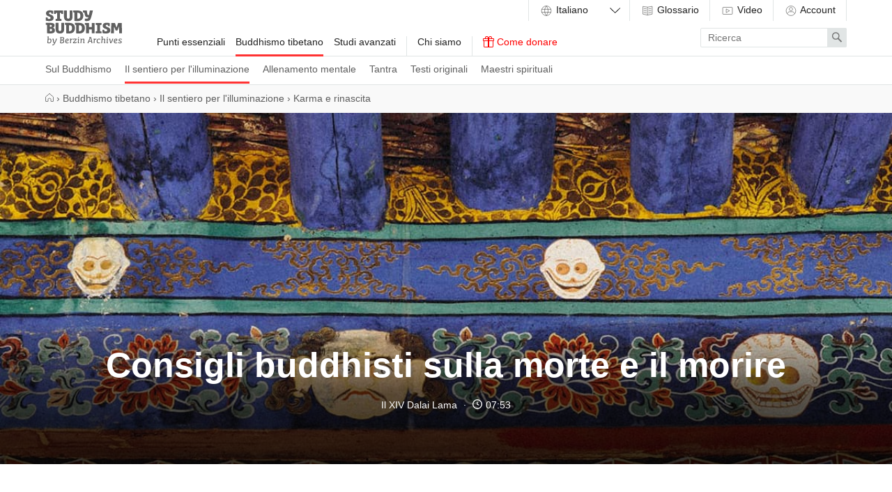

--- FILE ---
content_type: text/html
request_url: https://studybuddhism.com/it/buddhismo-tibetano/il-sentiero-per-l-illuminazione/karma-e-rinascita/consigli-buddhisti-sulla-morte-e-il-morire
body_size: 47651
content:
<!DOCTYPE html>
<!--[if lt IE 7]> <html class='no-js lt-ie9 lt-ie8 lt-ie7 ie' lang='en'> <![endif]-->
<!--[if IE 7]> <html class='no-js lt-ie9 lt-ie8 ie7 ie' lang='en'> <![endif]-->
<!--[if IE 8]> <html class='no-js lt-ie9 ie8 ie' lang='en'> <![endif]-->
<!--[if gt IE 8]><!-->
<html class='no-js modern-browser' dir='ltr' lang='it' xml:lang='it'>
<!--<![endif]-->
<head>
<meta charset='utf-8'>
<meta content='width=device-width, initial-scale=1.0' name='viewport'>
<meta content='841a9f0588a0ae98fd4388746aac2aff' name='p:domain_verify'>
<meta content='Berzin Archives e.V.' itemprop='publisher'>
<meta rails='7'>
<meta name="csrf-param" content="authenticity_token" />
<meta name="csrf-token" content="VXrcncnSLLC9TYt4dqA7xdaED8dwp_ZW9DAMvj2OKXFpSzizAp9TLknl5trb8OY-pMMMz1bIdHcW_-xyQ4mqWw" />
<title>Consigli buddhisti sulla morte e il morire — Study Buddhism</title>
<meta name="description" content="Consigli sul modo in cui affrontare la morte e aiutare chi sta morendo." />
<meta property="og:title" content="Consigli buddhisti sulla morte e il morire" />
<meta property="og:description" content="Consigli sul modo in cui affrontare la morte e aiutare chi sta morendo." />
<meta property="og:url" content="https://studybuddhism.com/it/buddhismo-tibetano/il-sentiero-per-l-illuminazione/karma-e-rinascita/consigli-buddhisti-sulla-morte-e-il-morire" />
<meta property="og:image" content="https://studybuddhism.com/media/W1siZiIsIjIwMTkvMDIvMjMvMTkvMDYvMjQvM2Y3ZTYxYWYtMDFkZS00NjQ2LWI5NDYtMWI0N2E3MjY5NzYwL3N0dWR5LWJ1ZGRoaXNtLWFkdmljZS1vbi1kZWF0aC5qcGciXSxbInAiLCJ0aHVtYiIsIjUwMHgiXV0/study-buddhism-advice-on-death.jpg?sha=d869140d78fb11fe" />
<meta property="og:type" content="article" />
<script defer src="https://cloud.umami.is/script.js" data-website-id="011f903b-66d7-4d0a-a585-d66b6ced63e4"></script>
<!--[if lt IE 9]>
<link rel="stylesheet" href="/assets/site/site-ie-elder-7c9307d902461479b6fe3ca169492bca8a2122b067a6a38fc15d6c341d2947c4.css" media="all" />
<![endif]-->
<!--[if gt IE 8]><!-->
<link rel="stylesheet" href="/assets/site/site-7b7666d55e8adb2c1de473bb09f15d8818ca71beab280bb22e4c9ba618246841.css" media="all" />
<!--<![endif]-->
<script>
  (function(_,e,rr,s){_errs=[s];var c=_.onerror;_.onerror=function(){var a=arguments;_errs.push(a);
  c&&c.apply(this,a)};var b=function(){var c=e.createElement(rr),b=e.getElementsByTagName(rr)[0];
  c.src="//beacon.errorception.com/"+s+".js";c.async=!0;b.parentNode.insertBefore(c,b)};
  _.addEventListener?_.addEventListener("load",b,!1):_.attachEvent("onload",b)})
  (window,document,"script","555b3b7ba1b3d51609004cba");
</script>
<script type='application/ld+json'>
  {
    "@context": "http://schema.org",
    "url": "https://studybuddhism.com",
    "logo": "https://studybuddhism.com/assets/static/studybuddhism_meta-cc1c93c6f10be95fa2cc48d17876f97611e8038035587f77e9eb6dcf11e38ffd.png",
    "@type": "EducationalOrganization",
    "address": {
      "@type": "PostalAddress",
      "addressLocality": "Berlin, Germany", 
      "postalCode": "10961",
      "streetAddress": "Zossenerstr. 27"
    },
    "founder": {
      "@type": "person",
      "name": "Alexander Berzin"
    },
    "sameAs" : [
      "https://www.facebook.com/studybuddhism",
      "https://www.youtube.com/c/StudyBuddhism",
      "https://www.youtube.com/c/StudyBuddhismArchive",
      "https://www.youtube.com/user/BerzinArchives",
      "https://x.com/studybuddhism",
      "https://soundcloud.com/studybuddhism"
    ],
    "email": "verein[at]berzinarchives[dot]com",
    "telephone": "+49 (0)30-6921750",
    "name": "Study Buddhism",
    "foundingDate": "2001"
  }
  </script>
  

<!-- HTML5 Shim and Respond.js IE8 support of HTML5 elements and media queries -->
<!--[if lt IE 9]>
<script src='https://oss.maxcdn.com/libs/html5shiv/3.7.0/html5shiv.js'></script>
<script src='https://oss.maxcdn.com/libs/respond.js/1.3.0/respond.min.js'></script>
<![endif]-->
<link rel="shortcut icon" type="image/x-icon" href="/assets/favicons/favicon-2ea8f54e07fa31f46454a574625289c15c6b34fa7ccc6a029caa0e7276d22185.ico" />
<link rel="apple-touch-icon" type="image/png" href="/assets/favicons/apple-touch-icon-7c7fa542d6da3e3e634a8f02c69543328d9f28471476374b62221db941df4602.png" />
<link rel="apple-touch-icon" type="image/png" href="/assets/favicons/apple-touch-icon-57x57-7c91dba142e0da47b710e9076a3f7025f8d237f1c7fde898a85d840dbbf07bdc.png" sizes="57x57" />
<link rel="apple-touch-icon" type="image/png" href="/assets/favicons/apple-touch-icon-60x60-676022884d3b32099de7591609d7f6bdc9802a13bbcde466cb67652da804c347.png" sizes="60x60" />
<link rel="apple-touch-icon" type="image/png" href="/assets/favicons/apple-touch-icon-72x72-679b2af844c706c9ce9194fbbb6261b07a4063c4698afd6be4dfdb7a57495bcd.png" sizes="72x72" />
<link rel="apple-touch-icon" type="image/png" href="/assets/favicons/apple-touch-icon-76x76-3bb6976e3ddccda1cb1bec75cd5adecc08f3df1b5be0c4f36be3e04ed43986f1.png" sizes="76x76" />
<link rel="apple-touch-icon" type="image/png" href="/assets/favicons/apple-touch-icon-114x114-8cb25dad28e1447dda593ac8a1e109e62bb82ee1cd223fc1951f805c32564564.png" sizes="114x114" />
<link rel="apple-touch-icon" type="image/png" href="/assets/favicons/apple-touch-icon-120x120-c872dac32bc97097210649b1e82fcdf92a6dc9760da87ff47a0901c6ec041960.png" sizes="120x120" />
<link rel="apple-touch-icon" type="image/png" href="/assets/favicons/apple-touch-icon-144x144-a7ff334bfe0862cb14bbf90488dd4dd5a5b4b5439f9fd7a1bddbfb62ab73830c.png" sizes="144x144" />
<link rel="apple-touch-icon" type="image/png" href="/assets/favicons/apple-touch-icon-152x152-cb14d1fe781b5bf1bfc067aa7714f7ea2e033b7ddb9e0bcedaf1c2aa57231508.png" sizes="152x152" />
<link rel="apple-touch-icon" type="image/png" href="/assets/favicons/apple-touch-icon-180x180-ed642e1f51392a13f225429d4a029b6e55a780efabb4f80e4315b332cc518328.png" sizes="180x180" />
<link rel="android-icon" type="image/png" href="/assets/favicons/android-icon-72x72-679b2af844c706c9ce9194fbbb6261b07a4063c4698afd6be4dfdb7a57495bcd.png" sizes="72x72" />
<link rel="android-icon" type="image/png" href="/assets/favicons/android-icon-144x144-a7ff334bfe0862cb14bbf90488dd4dd5a5b4b5439f9fd7a1bddbfb62ab73830c.png" sizes="144x144" />
<link href='https://studybuddhism.com/ar/albwdhyt-altbtyt/msar-alastnart/alkarma-wieadt-almylad/alnsyht-albwdhyt-hwl-almwt-walahtdar' hreflang='ar' rel='alternate'>
<link href='https://studybuddhism.com/bn/tibbati-baud-dha-dharma/bodhi-patha/karma-ebam-punarjanma/mrtyu-ebam-maranapanna-samparke-baud-dha-paramarsa' hreflang='bn' rel='alternate'>
<link href='https://studybuddhism.com/bo/bod-kyi-nang-chos/byang-chub-kyi-lma/las-dang-skye-ba-phyi-ma/chi-ba-dang-chi-bzhin-p-i-thog-nang-p-i-bslab-bya' hreflang='bo' rel='alternate'>
<link href='https://studybuddhism.com/de/tibetischer-buddhismus/der-pfad-zur-erleuchtung/karma-und-wiedergeburt/buddhistischer-rat-bezueglich-tod-und-sterben' hreflang='de' rel='alternate'>
<link href='https://studybuddhism.com/en/tibetan-buddhism/path-to-enlightenment/karma-rebirth/buddhist-advice-on-death-and-dying' hreflang='en' rel='alternate'>
<link href='https://studybuddhism.com/es/budismo-tibetano/el-camino-hacia-la-iluminacion/karma-y-renacimiento/consejo-budista-sobre-la-muerte-y-el-morir' hreflang='es' rel='alternate'>
<link href='https://studybuddhism.com/fa/body-sm-tbty/rah-dst-y-aftn-bh-roshngry/karma-o-lam-ry-m/pnd-boday-y-drbarh-mrg-o-mrdn' hreflang='fa' rel='alternate'>
<link href='https://studybuddhism.com/fr/le-bouddhisme-tibetain/la-voie-de-l-illumination/le-karma-et-la-renaissance/conseils-du-bouddhisme-sur-la-mort-et-pour-mourir' hreflang='fr' rel='alternate'>
<link href='https://studybuddhism.com/gu/tibetiyana-baud-dha-dharma/bodhano-marga/karma-ane-punarjanma/mrtyu-ane-marava-para-baud-dha-salaha' hreflang='gu' rel='alternate'>
<link href='https://studybuddhism.com/he/bwdhyzm-tybty/hdrk-lhrh/qrmh-whtglmwt-mhds-lydh-mhds/zh-bwdhystyt-l-mwwt-wl-zmn-hmyth' hreflang='he' rel='alternate'>
<link href='https://studybuddhism.com/hi/tibbati-bauddha-dharma/j-nanodaya-ka-marga/karma-aura-punarjanma/mrrityu-aura-asanna-marana-para-bauddha-upadesha' hreflang='hi' rel='alternate'>
<link href='https://studybuddhism.com/id/buddhisme-tibet/jalan-menuju-pencerahan/karma-dan-kelahiran-kembali/nasihat-buddha-mengenai-kematian-dan-serakat' hreflang='id' rel='alternate'>
<link href='https://studybuddhism.com/it/buddhismo-tibetano/il-sentiero-per-l-illuminazione/karma-e-rinascita/consigli-buddhisti-sulla-morte-e-il-morire' hreflang='it' rel='canonical'>
<link href='https://studybuddhism.com/ja/chi-be-xtsu-to-futsu-kyou/go-ri-he-no-tou/ka-ru-ma-to-ten-o/shi-to-shi-ni-yu-ku-ko-to-he-no-futsu-kyou-teki-na-a-do-ba-i-su' hreflang='ja' rel='alternate'>
<link href='https://studybuddhism.com/km/brhbuddh-saasnaa-diipe/maa-ggaa-chboohdau-kaankaar-traas-tyng/kmm-ning-kaar-koetloengviny/tmpuunmaan-brhbuddh-saasnaa-stii-bii-secktii-slaap-ning-stii-bii-khnna-bel-jitnyng-slaap' hreflang='km' rel='alternate'>
<link href='https://studybuddhism.com/kn/tibetina-baud-dha-dharma/jnanodayada-hadi/karma-mattu-punarjanma/savu-mattu-sayuvikeya-kuritu-baud-dha-salahe' hreflang='kn' rel='alternate'>
<link href='https://studybuddhism.com/ko/tibeteu-bulgyo/kkaedal-eum-eulo-ganeun-gil/eobgwa-hwansaeng/jug-eumgwa-jug-eum-ui-gwajeong-e-daehan-bulgyojeog-gwanjeom' hreflang='ko' rel='alternate'>
<link href='https://studybuddhism.com/lo/phra-phud-tha-saa-sa-hnaa-thiebd/honthaang-suu-kaan-hd-sa-uu/km-eila-kaan-kb-saad-maa-ekiid/kham-einanam-khng-phra-phud-tha-saasahnaa-knywkb-khwaam-haany-eila-kaan-haany' hreflang='lo' rel='alternate'>
<link href='https://studybuddhism.com/mn/tovodiin-burkhany-shashin/gegeereld-khurekh-zam-mor/uiliin-ur-ba-torol-avakh/ukhel-monkh-busyn-talaar-burkhany-shashny-ogokh-zovlogoo' hreflang='mn' rel='alternate'>
<link href='https://studybuddhism.com/mr/tibeti-baud-dha-dharma/jnanapraptica-marga/karma-ani-punarjanma/mrtyu-ani-maranavisayi-baud-dha-salla' hreflang='mr' rel='alternate'>
<link href='https://studybuddhism.com/my/ttibhk-buddhbhaasaa/nyaann-alng-rr-ikh-ng-lm-k-eaang/knn-ng-bhwasc-m-e-ph-aa-kh-ng/sechun-kh-ng-n-ng-sekh-ng-ttraa-ape-buddhbhaasaaar-ak-np-uttng-p-kh-k' hreflang='my' rel='alternate'>
<link href='https://studybuddhism.com/ne/tibbati-bud-dhadharma/jnanapraptiko-bato/karma-ra-punarjanma/mrtyu-ra-maranasambandhama-baud-dha-upadesa' hreflang='ne' rel='alternate'>
<link href='https://studybuddhism.com/pa/tibati-budha-dharama/atama-gi-a-la-i-maraga/karama-ate-punara-janama/mauta-ate-marana-bare-bodhi-salaha' hreflang='pa' rel='alternate'>
<link href='https://studybuddhism.com/pa-PK/tbti-bdh-mt/rvshn-zmiri-di-rah/tdriji-rah-krm-ate-pnr-jnm/mvt-ate-mrne-de-mt-lq-bvdhi-apdish' hreflang='pa-PK' rel='alternate'>
<link href='https://studybuddhism.com/pl/buddyzm-tybetanski/sciezka-do-oswiecenia/karma-i-odradzanie-sie/smierc-i-umieranie-z-perspektywy-buddyjskiej' hreflang='pl' rel='alternate'>
<link href='https://studybuddhism.com/pt/budismo-tibetano/caminho-para-a-iluminacao/carma-e-renascimento/conselhos-budistas-sobre-a-morte-e-o-morrer' hreflang='pt' rel='alternate'>
<link href='https://studybuddhism.com/ru/tibetskiy-buddizm/put-k-prosvetleniyu/karma-i-pererozhdenie/buddiyskiy-sovet-o-smerti-i-umiranii' hreflang='ru' rel='alternate'>
<link href='https://studybuddhism.com/si/tibbt-budusmy/smboodhiytt-mnng/krmy-sh-punrutpttiy/mrnny-haa-miyyaam-pillibnd-bauddh-updeeshy' hreflang='si' rel='alternate'>
<link href='https://studybuddhism.com/ta/tipettiya-puttamatam/nanamataitalukkana-patai/karma-marrum-marupirappu/maranam-marrum-irappatu-parriya-pauttattin-arivurai' hreflang='ta' rel='alternate'>
<link href='https://studybuddhism.com/te/ttibettn-bauddhmtn/jnyaanoodyaaniki-maargn/krm-mriyu-punrjnm/mrnnn-mriyu-cnipootuu-unddddnpai-bauddhmt-slhaa' hreflang='te' rel='alternate'>
<link href='https://studybuddhism.com/th/phuthth-sasna-thibet/hn-thang-su-kar-tras-ru/krrm-laea-kar-keid-him/kha-naea-na-thang-phuthth-sasna-keiyw-kab-khwam-tay-laea-khna-kil-tay' hreflang='th' rel='alternate'>
<link href='https://studybuddhism.com/tr/tibet-budizmi/aydinlanmaya-giden-yol/karma-ve-yeniden-dogus/olum-ve-olmeye-dair-budist-bir-oneri' hreflang='tr' rel='alternate'>
<link href='https://studybuddhism.com/uk/tybetskyi-buddyzm/shliakh-do-prosvitlennia/karma-ta-pererodzhennia/buddiiski-porady-shchodo-smerti-y-vmyrannia' hreflang='uk' rel='alternate'>
<link href='https://studybuddhism.com/ur/tbti-bdh-mt/rvshn-zmiri-ki-rah/tdriji-rah-krm-avr-pnr-jnm/mvt-avr-mrne-ke-mt-lq-bvdhi-nsiht' hreflang='ur' rel='alternate'>
<link href='https://studybuddhism.com/vi/phat-giao-tay-tang/duong-tu-giac-ngo/nghiep-va-tai-sinh/loi-khuyen-cua-dao-phat-ve-cai-chet-va-hap-hoi' hreflang='vi' rel='alternate'>
<link href='https://studybuddhism.com/zh-CN/xi-cang-fo-jiao/zheng-wu-zhi-dao/ye-li-he-zai-sheng/zhen-dui-si-wang-he-lin-zhong-de-fo-jiao-jian-yan' hreflang='zh-CN' rel='alternate'>
<link href='https://studybuddhism.com/zh-TW/xi-cang-fo-jiao/zheng-wu-zhi-dao/ye-li-he-zai-sheng/zhen-dui-si-wang-he-lin-zhong-de-fo-jiao-jian-yan' hreflang='zh-TW' rel='alternate'>
<script>
  // Google Analytics
  (function(i,s,o,g,r,a,m){i['GoogleAnalyticsObject']=r;i[r]=i[r]||function(){
  (i[r].q=i[r].q||[]).push(arguments)},i[r].l=1*new Date();a=s.createElement(o),
  m=s.getElementsByTagName(o)[0];a.async=1;a.src=g;m.parentNode.insertBefore(a,m)
  })(window,document,'script','//www.google-analytics.com/analytics.js','ga');
  
  ga('create', 'UA-62798153-2', 'auto');
  ga('require', 'linkid', 'linkid.js');
  ga('send', 'pageview');
</script>

<script>
  var _rollbarConfig = {
      accessToken: "585b0577d86241aa89f77257d733d137",
      captureUncaught: true,
      payload: {
          environment: "production"
      }
  };
  !function(r){function t(e){if(o[e])return o[e].exports;var n=o[e]={exports:{},id:e,loaded:!1};return r[e].call(n.exports,n,n.exports,t),n.loaded=!0,n.exports}var o={};return t.m=r,t.c=o,t.p="",t(0)}([function(r,t,o){"use strict";var e=o(1).Rollbar,n=o(2),a="https://d37gvrvc0wt4s1.cloudfront.net/js/v1.5/rollbar.min.js";_rollbarConfig.rollbarJsUrl=_rollbarConfig.rollbarJsUrl||a;var i=e.init(window,_rollbarConfig),l=n(i,_rollbarConfig);i.loadFull(window,document,!1,_rollbarConfig,l)},function(r,t){"use strict";function o(){var r=window.console;r&&"function"==typeof r.log&&r.log.apply(r,arguments)}function e(r,t){return t=t||o,function(){try{return r.apply(this,arguments)}catch(o){t("Rollbar internal error:",o)}}}function n(r,t,o){window._rollbarWrappedError&&(o[4]||(o[4]=window._rollbarWrappedError),o[5]||(o[5]=window._rollbarWrappedError._rollbarContext),window._rollbarWrappedError=null),r.uncaughtError.apply(r,o),t&&t.apply(window,o)}function a(r){this.shimId=++u,this.notifier=null,this.parentShim=r,this.logger=o,this._rollbarOldOnError=null}function i(r){var t=a;return e(function(){if(this.notifier)return this.notifier[r].apply(this.notifier,arguments);var o=this,e="scope"===r;e&&(o=new t(this));var n=Array.prototype.slice.call(arguments,0),a={shim:o,method:r,args:n,ts:new Date};return window._rollbarShimQueue.push(a),e?o:void 0})}function l(r,t){if(t.hasOwnProperty&&t.hasOwnProperty("addEventListener")){var o=t.addEventListener;t.addEventListener=function(t,e,n){o.call(this,t,r.wrap(e),n)};var e=t.removeEventListener;t.removeEventListener=function(r,t,o){e.call(this,r,t&&t._wrapped?t._wrapped:t,o)}}}var u=0;a.init=function(r,t){var o=t.globalAlias||"Rollbar";if("object"==typeof r[o])return r[o];r._rollbarShimQueue=[],r._rollbarWrappedError=null,t=t||{};var i=new a;return e(function(){if(i.configure(t),t.captureUncaught){i._rollbarOldOnError=r.onerror,r.onerror=function(){var r=Array.prototype.slice.call(arguments,0);n(i,i._rollbarOldOnError,r)};var e,a,u="EventTarget,Window,Node,ApplicationCache,AudioTrackList,ChannelMergerNode,CryptoOperation,EventSource,FileReader,HTMLUnknownElement,IDBDatabase,IDBRequest,IDBTransaction,KeyOperation,MediaController,MessagePort,ModalWindow,Notification,SVGElementInstance,Screen,TextTrack,TextTrackCue,TextTrackList,WebSocket,WebSocketWorker,Worker,XMLHttpRequest,XMLHttpRequestEventTarget,XMLHttpRequestUpload".split(",");for(e=0;e<u.length;++e)a=u[e],r[a]&&r[a].prototype&&l(i,r[a].prototype)}return r[o]=i,i},i.logger)()},a.prototype.loadFull=function(r,t,o,n,a){var i=function(){var t;if(void 0===r._rollbarPayloadQueue){var o,e,n,i;for(t=new Error("rollbar.js did not load");o=r._rollbarShimQueue.shift();)for(n=o.args,i=0;i<n.length;++i)if(e=n[i],"function"==typeof e){e(t);break}}"function"==typeof a&&a(t)},l=t.createElement("script"),u=t.getElementsByTagName("script")[0];l.src=n.rollbarJsUrl,l.async=!o,l.onload=e(i,this.logger),u.parentNode.insertBefore(l,u)},a.prototype.wrap=function(r,t){try{var o;if(o="function"==typeof t?t:function(){return t||{}},"function"!=typeof r)return r;if(r._isWrap)return r;if(!r._wrapped){r._wrapped=function(){try{return r.apply(this,arguments)}catch(t){throw t._rollbarContext=o()||{},t._rollbarContext._wrappedSource=r.toString(),window._rollbarWrappedError=t,t}},r._wrapped._isWrap=!0;for(var e in r)r.hasOwnProperty(e)&&(r._wrapped[e]=r[e])}return r._wrapped}catch(n){return r}};for(var s="log,debug,info,warn,warning,error,critical,global,configure,scope,uncaughtError".split(","),p=0;p<s.length;++p)a.prototype[s[p]]=i(s[p]);r.exports={Rollbar:a,_rollbarWindowOnError:n}},function(r,t){"use strict";r.exports=function(r,t){return function(o){if(!o&&!window._rollbarInitialized){var e=window.RollbarNotifier,n=t||{},a=n.globalAlias||"Rollbar",i=window.Rollbar.init(n,r);i._processShimQueue(window._rollbarShimQueue||[]),window[a]=i,window._rollbarInitialized=!0,e.processPayloads()}}}}]);
</script>

<!-- Clarity tracking code for https://studybuddhism.com/ -->
<script>
    (function(c,l,a,r,i,t,y){
        c[a]=c[a]||function(){(c[a].q=c[a].q||[]).push(arguments)};
        t=l.createElement(r);t.async=1;t.src="https://www.clarity.ms/tag/"+i+"?ref=bwt";
        y=l.getElementsByTagName(r)[0];y.parentNode.insertBefore(t,y);
    })(window, document, "clarity", "script", "h27w0g7vu8");
</script>

<script>
  document.addEventListener("DOMContentLoaded", function () {
    fetch("/active_analytics", {
      method: "POST",
      headers: {
        "Content-Type": "application/json",
        "X-CSRF-Token": document.querySelector("meta[name='csrf-token']")?.content
      },
      body: JSON.stringify({
        // host: window.location.hostname,
        // path: window.location.pathname,
        referrer: document.referrer,
        // headers: { "User-Agent": navigator.userAgent }
      })
    }).catch(function (error) {
      console.warn("ActiveAnalytics logging failed:", error);
    });
  });
</script>


</head>
<body class='long_read_documents-show' onload='loadP(&#39;https://studybuddhism.com/it/buddhismo-tibetano/il-sentiero-per-l-illuminazione/karma-e-rinascita/consigli-buddhisti-sulla-morte-e-il-morire&#39;)' onunload='unloadP(&#39;https://studybuddhism.com/it/buddhismo-tibetano/il-sentiero-per-l-illuminazione/karma-e-rinascita/consigli-buddhisti-sulla-morte-e-il-morire&#39;)'>
<header class='site-header has-sub-navigation' id='main-menu'>
<a aria-hidden='true' class='menu-control__close-cover' href='#top'>
<div class='visuallyhidden'>Close</div>
</a>
<div class='menu-control__content'>
<a class='site-header__home-link' href='/it'>
<div class='visuallyhidden'>
Study Buddhism Home
</div>
<div class='site-header__logo subline'>
<?xml version="1.0" encoding="utf-8"?>
<!-- Generator: Adobe Illustrator 22.1.0, SVG Export Plug-In . SVG Version: 6.00 Build 0)  -->
<svg version="1.1" id="Layer_1" xmlns="http://www.w3.org/2000/svg" xmlns:xlink="http://www.w3.org/1999/xlink" x="0px" y="0px"
	 viewBox="0 0 1200 550" enable-background="new 0 0 1200 550" xml:space="preserve">
<path d="M85.115,229.602c10.092,0,17.068,3.361,17.068,13.453c0,9.096-6.478,15.947-17.689,15.947H70.54v-29.4H85.115
	L85.115,229.602z M84.867,291.268c13.579,0,21.303,6.604,21.303,18.066c0,16.193-14.577,18.685-27.283,18.685H70.54v-36.752H84.867
	L84.867,291.268z M379.25,232.963c26.659,0,38.869,12.834,38.869,45.848c0,36.627-18.188,47.342-39.74,47.342
	c-2.492-0.127-4.982-0.127-7.352-0.127v-93.062L379.25,232.963L379.25,232.963z M509.935,38.744
	c26.66,0,38.869,12.832,38.869,45.846c0,36.627-18.188,47.34-39.739,47.34c-2.492-0.125-4.984-0.125-7.353-0.125V38.743
	L509.935,38.744L509.935,38.744z M534.851,232.963c26.661,0,38.87,12.834,38.87,45.848c0,36.627-18.188,47.342-39.739,47.342
	c-2.493-0.127-4.984-0.127-7.352-0.127v-93.062L534.851,232.963L534.851,232.963z M878.445,197.336h-88.203
	c-1.621,0-2.491,0.871-2.491,2.49v23.547c0,1.494,0.747,2.49,2.117,2.865l22.049,5.854v93.559l-22.049,5.855
	c-1.37,0.375-2.117,1.371-2.117,2.865v23.547c0,1.619,0.87,2.49,2.491,2.49h88.203c1.619,0,2.492-0.871,2.492-2.49v-23.547
	c0-1.494-0.748-2.49-2.119-2.865l-22.052-5.855v-93.559l22.052-5.854c1.371-0.375,2.119-1.371,2.119-2.865v-23.547
	C880.938,198.207,880.064,197.336,878.445,197.336z M276.222,2.99H139.433c-1.62,0-2.492,0.872-2.492,2.491v49.957
	c0,1.62,0.872,2.492,2.492,2.492h22.3c1.37,0,2.367-0.623,2.741-2.118l4.858-16.319h16.069v92.064l-21.053,5.606
	c-1.371,0.373-2.118,1.371-2.118,2.864v23.545c0,1.62,0.872,2.491,2.491,2.491h86.21c1.619,0,2.491-0.87,2.491-2.491v-23.545
	c0-1.494-0.748-2.366-2.118-2.74l-21.179-5.606v-92.19h16.444l4.734,16.319c0.374,1.496,1.495,2.118,2.865,2.118h22.05
	c1.621,0,2.492-0.872,2.492-2.492V5.479C278.714,3.862,277.842,2.99,276.222,2.99z M32.169,110.627H10.118
	c-1.618,0-2.491,0.873-2.491,2.493l-0.125,45.971c0,1.494,0.624,2.49,2.118,2.865c14.45,3.735,31.768,6.602,51.202,6.602
	c46.594,0,69.267-16.819,69.267-50.205c0-33.015-20.555-40.116-50.455-52.946c-12.458-5.233-22.05-9.968-22.05-17.939
	c0-11.586,9.841-15.074,21.552-15.074c3.239,0,7.35,0.249,11.587,0.748l4.983,17.939c0.374,1.495,1.494,2.118,2.865,2.118h21.802
	c1.619,0,2.49-0.873,2.49-2.492V9.844c0-1.371-0.623-2.492-2.116-2.865C107.041,3.118,90.473,0.5,71.661,0.5
	c-32.89,0-60.298,14.327-60.298,46.842c0,16.569,4.983,31.768,29.649,42.233c23.422,10.589,41.984,12.333,41.984,28.901
	c0,12.708-11.337,17.067-26.661,17.067c-5.481,0-10.713-0.498-15.946-1.37l-5.48-21.428
	C34.536,111.375,33.664,110.627,32.169,110.627z M919.557,304.973h-22.052c-1.62,0-2.49,0.873-2.49,2.492l-0.126,45.971
	c0,1.494,0.625,2.492,2.117,2.863c14.453,3.738,31.771,6.604,51.203,6.604c46.594,0,69.268-16.815,69.268-50.203
	c0-33.018-20.555-40.115-50.457-52.947c-12.455-5.232-22.048-9.965-22.048-17.939c0-11.588,9.841-15.072,21.555-15.072
	c3.235,0,7.35,0.25,11.585,0.746l4.979,17.939c0.376,1.494,1.496,2.117,2.866,2.117h21.802c1.619,0,2.492-0.871,2.492-2.492v-40.859
	c0-1.369-0.623-2.492-2.118-2.865c-13.703-3.863-30.272-6.48-49.085-6.48c-32.888,0-60.297,14.328-60.297,46.844
	c0,16.568,4.982,31.77,29.649,42.232c23.422,10.59,41.981,12.334,41.981,28.904c0,12.708-11.337,17.064-26.659,17.064
	c-5.479,0-10.715-0.498-15.944-1.371l-5.482-21.428C921.923,305.719,921.05,304.973,919.557,304.973z M648.096,2.99h-56.062
	c-1.62,0-2.49,0.872-2.49,2.491v23.545c0,1.495,0.746,2.492,2.116,2.865l20.681,5.482c4.608,20.805,6.48,27.532,9.842,42.605
	c4.486,19.686,14.702,27.781,34.386,27.906h18.438c-4.359,17.814-8.847,22.674-33.389,22.674c-6.104,0-13.705-0.374-18.812-0.748
	c-1.619,0-2.615,0.624-2.615,2.367l-0.747,31.394c0,1.62,0.747,2.491,2.241,2.741c6.604,0.873,17.314,1.371,25.787,1.371
	c42.356,0,51.453-9.344,63.537-39.866c12.085-29.898,26.535-89.075,33.389-122.089c0.248-1.744-0.5-2.74-2.243-2.74h-42.979
	c-1.495,0-2.367,0.747-2.616,2.242c-4.358,23.049-8.722,45.847-13.454,67.149h-7.726c-9.841,0-15.696-0.997-18.062-17.815
	c-2.49-16.942-4.857-32.391-6.604-49.21C650.587,3.737,649.59,2.99,648.096,2.99z M293.29,197.211h-39.991
	c-1.619,0-2.492,0.873-2.492,2.492l0.125,94.307c0,18.562-5.107,32.392-21.927,32.392c-18.064,0-22.548-16.069-22.548-32.267
	v-94.432c0-1.619-0.873-2.492-2.492-2.492H164.1c-1.621,0-2.492,0.873-2.492,2.492v88.826c0,56.185,23.794,74.246,67.149,74.246
	c40.115,0,67.024-15.444,67.024-73.996v-89.076C295.781,198.084,294.909,197.211,293.29,197.211z M424.099,2.99H384.11
	c-1.621,0-2.494,0.872-2.494,2.491l0.125,94.308c0,18.563-5.106,32.392-21.925,32.392c-18.064,0-22.551-16.07-22.551-32.267V5.481
	c0-1.619-0.871-2.491-2.491-2.491h-39.865c-1.619,0-2.492,0.872-2.492,2.491v88.826c0,56.186,23.795,74.25,67.148,74.25
	c40.114,0,67.022-15.448,67.022-74V5.482C426.59,3.862,425.719,2.99,424.099,2.99z M769.562,197.336h-39.867
	c-1.62,0-2.491,0.871-2.491,2.49v62.043H683.6v-62.043c0-1.619-0.872-2.49-2.489-2.49h-58.68c-1.619,0-2.491,0.871-2.491,2.49
	v23.547c0,1.494,0.747,2.49,2.117,2.865l16.693,4.357v127.322c0,1.619,0.872,2.49,2.492,2.49h39.865c1.617,0,2.489-0.871,2.489-2.49
	v-59.55h43.604v59.551c0,1.619,0.871,2.49,2.49,2.49h39.866c1.618,0,2.489-0.871,2.489-2.49V199.826
	C772.052,198.207,771.181,197.336,769.562,197.336z M76.271,196.588H10.243c-1.62,0-2.492,0.871-2.492,2.49v23.547
	c0,1.494,0.749,2.49,2.117,2.865l16.942,4.482V356.92c0,1.496,0.748,2.492,2.368,2.617c14.948,1.746,34.882,2.615,49.207,2.615
	c50.331,0,72.755-14.949,72.755-47.092c0-21.306-9.468-34.386-29.65-42.233c14.95-7.85,23.547-19.185,23.547-37.375
	C145.039,199.951,108.662,196.588,76.271,196.588z M1193.633,197.336h-51.077c-1.37,0-2.365,0.623-2.864,1.992l-24.667,71.385
	l-24.667-71.385c-0.496-1.369-1.493-1.992-2.865-1.992h-51.077c-1.496,0-2.615,0.996-2.615,2.49l-5.105,158.094
	c0,1.744,0.746,2.49,2.364,2.49h39.991c1.495,0,2.615-0.996,2.615-2.49l2.741-106.52l23.793,62.541
	c0.498,1.244,1.495,1.992,2.865,1.992h23.796c1.368,0,2.365-0.748,2.863-1.992l23.794-62.912l2.865,106.891
	c0,1.494,1.123,2.49,2.615,2.49h39.991c1.618,0,2.365-0.746,2.365-2.49l-5.105-158.094
	C1196.25,198.332,1195.129,197.336,1193.633,197.336z M535.599,197.211h-70.637c-1.62,0-2.492,0.873-2.492,2.492v23.543
	c0,1.498,0.749,2.494,2.118,2.867l17.067,4.482v127.072c0,1.494,0.747,2.492,2.366,2.74c14.076,1.867,28.279,2.365,42.231,2.365
	c49.458,0,93.062-18.188,93.062-84.713C619.316,219.885,582.191,197.211,535.599,197.211z M379.998,197.211H309.36
	c-1.621,0-2.491,0.873-2.491,2.492v23.543c0,1.498,0.748,2.494,2.116,2.867l17.067,4.482v127.072c0,1.494,0.748,2.492,2.368,2.74
	c14.077,1.867,28.279,2.365,42.231,2.365c49.458,0,93.062-18.188,93.062-84.713C463.716,219.885,426.59,197.211,379.998,197.211z
	 M510.684,2.99h-70.638c-1.62,0-2.493,0.872-2.493,2.491v23.545c0,1.495,0.748,2.492,2.119,2.865l17.067,4.485v127.073
	c0,1.494,0.747,2.491,2.364,2.741c14.077,1.867,28.279,2.365,42.233,2.365c49.458,0,93.061-18.188,93.061-84.714
	C594.4,25.664,557.276,2.99,510.684,2.99z"/>
<g>
	<path d="M39.674,420.704l-7.649-1.95c-0.825-0.225-1.125-0.9-1.125-1.35l0.45-4.95c0.075-0.899,0.75-1.5,1.65-1.5l18.974-1.649
		c0.9,0,1.575,0.675,1.575,1.725l-2.925,36.748l-0.9,4.875c7.125-5.699,14.774-9.149,22.05-9.149
		c18.749,0,24.448,14.1,24.448,30.073c0,27.674-15.149,43.724-37.048,43.724c-11.1,0-23.55-3.899-27.524-5.399L39.674,420.704z
		 M82.798,475.227c0-10.274-3.375-21.374-16.05-21.374c-6.225,0-12.225,3.825-17.699,8.774l-3.675,41.849
		c2.1,0.6,7.05,1.875,13.124,1.875C76.198,506.351,82.798,491.426,82.798,475.227z"/>
	<path d="M137.172,494.801c0.824,4.65,2.324,9.225,8.399,9.3l0.75-0.075c7.199-14.924,15.374-37.049,21.374-56.772
		c0.525-1.726,2.325-2.024,4.425-2.024h8.925c0.825,0,1.649,0.375,1.649,1.274c-0.149,0.45-0.3,1.05-0.524,1.575l-1.05,2.924
		c-6.9,18.9-17.625,44.624-27.975,64.198c-5.475,10.425-11.324,20.699-17.924,26.474c-5.475,4.8-11.699,7.125-18.749,7.125
		c-2.476,0-5.475-0.15-7.65-0.75c-0.899-0.3-0.899-0.976-0.899-1.35l1.649-8.025c0.15-0.825,0.525-1.2,1.275-1.2
		c1.125,0,2.25,0.15,3.825,0.15c5.774,0,9.674-1.35,12.899-4.125c4.874-4.125,9.149-11.475,13.124-18.974
		c-6.3-0.15-9.675-2.325-12.374-7.2c-5.476-9.975-7.2-29.023-10.8-51.448l-7.875-1.949c-0.899-0.15-1.2-0.9-1.2-1.426l0.45-4.799
		c0.075-0.975,0.675-1.426,1.8-1.575l18.225-1.726c0.75,0,1.35,0.375,1.65,1.726C132.597,461.877,134.097,477.627,137.172,494.801z"
		/>
	<path d="M231.895,513.625l7.199-82.271l-7.649-3c-0.675-0.225-1.2-0.6-1.2-1.574l0.45-5.476c0.075-0.899,0.675-1.425,1.65-1.425
		c8.774-0.15,23.398-0.45,31.049-0.45c15.974,0,32.849,1.95,32.849,20.324c0,10.499-5.4,17.774-14.85,21.899
		c-0.975,0.75-3.075,1.65-4.5,2.1c11.55,2.85,18.749,11.025,18.749,23.475c0,21.523-18.299,29.698-39.148,29.698
		c-12.824,0-22.874-1.425-22.874-1.425C232.569,515.35,231.895,514.9,231.895,513.625z M249.144,470.201l-3.074,35.024
		c0.975,0.149,4.35,0.6,11.699,0.6c12.074,0,23.624-5.175,23.624-19.649c0-9.975-7.8-15.975-21.149-15.975H249.144z
		 M252.594,430.379l-2.55,29.023h11.925c9.074,0,20.099-5.699,20.099-16.649c0-9.825-7.199-12.524-16.35-12.524
		C258.219,430.229,252.519,430.379,252.594,430.379z"/>
	<path d="M324.969,488.201c0.825,11.924,6.375,18.225,20.174,18.225c5.55,0,11.399-1.575,17.475-3.9c0.375-0.15,0.675-0.3,0.899-0.3
		c0.676,0,1.125,0.375,1.2,1.726l0.525,7.049c0,0.75-0.601,1.051-1.125,1.275c-7.05,3.074-15.3,5.1-22.499,5.1
		c-18.975,0-30.074-11.175-30.074-31.273c0-19.875,9.375-42.599,33.974-42.599c13.5,0,21.6,8.249,21.6,18.599
		C367.117,477.401,348.817,485.951,324.969,488.201z M324.818,478.676c15.975-2.324,29.549-5.924,29.549-16.724
		c0-4.125-3.225-8.325-9.6-8.325C333.668,453.627,325.943,466.377,324.818,478.676z"/>
	<path d="M404.092,455.277c4.05-7.05,10.35-11.774,17.773-11.774c1.575,0,5.4,0.226,6.9,1.05c0.225,0.15,0.375,0.301,0.375,0.75
		l-2.625,11.625c-0.075,0.375-0.375,0.524-0.675,0.524c-0.075,0-0.226,0-0.3-0.075c-1.726-0.524-3.976-0.899-6.075-0.899
		c-7.949,0-12.899,5.7-15.975,12.824l-3.899,44.548c-0.075,1.125-0.75,1.65-1.875,1.65h-9.75c-0.975,0-1.425-0.6-1.425-1.65
		l5.1-58.197l-7.874-2.025c-0.9-0.149-1.125-0.899-1.125-1.424l0.449-5.025c0.075-0.975,0.75-1.425,1.65-1.5l17.399-1.425
		c0.975,0,1.425,0.675,1.5,1.8L404.092,455.277z"/>
	<path d="M468.365,515.5h-33.898c-0.9,0-1.65-0.6-1.65-1.725l0.825-8.7c0.149-1.649,2.175-3.524,2.774-4.2
		c12.149-13.949,24.225-27.973,36.374-41.998c0.6-0.6,1.35-1.5,1.8-2.25c-0.675-0.225-1.5-0.299-2.55-0.299h-24.449l-3.149,7.949
		c-0.226,0.75-0.676,1.199-1.351,1.199h-4.199c-0.75,0-1.2-0.449-1.2-1.35l0.6-16.725c0.075-1.725,1.125-2.174,2.4-2.174h48.072
		c1.2,0,1.65,0.824,1.65,1.725c-0.75,7.574-0.825,8.324-0.975,9.149c-0.301,1.35-2.025,2.925-2.625,3.675l-36.674,42.073
		c-0.6,0.675-1.5,1.726-2.024,2.625h21.374c5.85,0,8.774-2.476,9.524-8.7c0.075-0.899,0.6-1.725,1.725-1.725h7.95
		c0.975,0,1.274,0.75,1.274,1.575C488.839,511.45,480.289,515.5,468.365,515.5z"/>
	<path d="M530.464,507.176c0.899,0.149,1.125,0.975,1.125,1.35l-0.45,4.875c-0.075,0.975-0.75,1.425-1.726,1.574L510.14,516.4
		c-0.976,0-1.575-0.75-1.575-1.875l5.175-59.023l-7.575-1.949c-0.75-0.225-1.125-0.975-1.125-1.5l0.45-4.8
		c0.075-0.899,0.75-1.425,1.65-1.5l18.974-1.649c0.976,0,1.5,0.6,1.5,1.875l-5.175,59.247L530.464,507.176z M520.864,417.329
		c4.874,0,8.1,3.225,8.1,7.874c0,4.65-3.226,7.875-8.1,7.875c-4.875,0-8.025-3.225-8.025-7.875
		C512.839,420.554,515.989,417.329,520.864,417.329z"/>
	<path d="M607.711,505.976l7.425,1.95c0.675,0.149,1.05,0.674,1.05,1.35l-0.375,4.35c-0.075,0.9-0.675,1.35-1.649,1.425
		l-18.749,1.125c-0.9,0-1.5-0.6-1.5-1.649l4.124-46.948c0.075-0.825,0.15-1.726,0.15-2.476c0-7.274-3.524-10.799-10.199-10.799
		c-6.9,0-14.325,4.5-19.725,9.975l-4.35,49.572c-0.075,0.75-0.525,1.65-1.575,1.65h-10.05c-0.899,0-1.35-0.6-1.35-1.65l5.1-58.271
		l-7.574-1.951c-0.825-0.225-1.125-0.975-1.125-1.5l0.375-4.949c0.074-0.975,0.824-1.5,1.725-1.574l17.249-1.351
		c0.976,0,1.425,0.675,1.425,1.875l0.45,8.55c8.55-6.975,16.574-11.25,25.574-11.25c11.175,0,17.399,6.6,17.399,17.475
		c0,0.9,0,1.8-0.075,2.85L607.711,505.976z"/>
	<path d="M688.41,428.278c-0.676-0.225-1.2-0.675-1.2-1.575l0.524-5.475c0.075-1.274,0.525-1.35,1.95-1.35h26.774
		c1.05,0,1.35,0.45,1.5,1.199l20.324,93.222c0,0.525-0.226,1.2-1.051,1.2h-11.774c-1.05,0-1.35-0.6-1.425-1.275l-4.725-23.474
		h-35.023l-9.075,23.474c-0.524,1.275-2.1,1.275-3.374,1.275h-9.9c-0.449,0-0.899-0.3-0.899-0.9c0-0.225,0-0.449,0.149-0.824
		l34.199-83.098L688.41,428.278z M688.26,479.651h28.949l-0.75-4.05c-2.775-14.475-7.05-36.748-8.925-45.523
		c-0.075,0.45-0.375,1.575-0.825,2.7C702.209,444.027,698.01,454.752,688.26,479.651z"/>
	<path d="M774.059,455.277c4.05-7.05,10.35-11.774,17.773-11.774c1.575,0,5.4,0.226,6.9,1.05c0.225,0.15,0.375,0.301,0.375,0.75
		l-2.625,11.625c-0.075,0.375-0.375,0.524-0.675,0.524c-0.075,0-0.226,0-0.3-0.075c-1.726-0.524-3.976-0.899-6.075-0.899
		c-7.949,0-12.899,5.7-15.975,12.824l-3.899,44.548c-0.075,1.125-0.75,1.65-1.875,1.65h-9.75c-0.975,0-1.425-0.6-1.425-1.65
		l5.1-58.197l-7.874-2.025c-0.9-0.149-1.125-0.899-1.125-1.424l0.449-5.025c0.075-0.975,0.75-1.425,1.65-1.5l17.399-1.425
		c0.975,0,1.425,0.675,1.5,1.8L774.059,455.277z"/>
	<path d="M850.181,455.203c-2.999-0.826-6.6-1.201-9.524-1.201c-15.975,0-23.249,13.425-23.249,27.824
		c0,13.35,6.225,24.674,19.199,24.674c6.375,0,11.625-1.274,16.499-2.774c0.525-0.149,1.051-0.375,1.5-0.375
		c0.525,0,0.75,0.3,0.825,0.976l0.675,7.799c0,0.375-0.074,0.6-0.149,0.75c-0.15,0.301-0.525,0.45-0.825,0.6
		c-3.6,1.5-11.475,3.75-19.949,3.75c-21.074,0-31.424-13.799-31.424-34.123c0-21.975,13.05-39.599,36.523-39.599
		c3.075,0,15.899,1.5,19.499,3.6c0.525,0.3,0.676,0.9,0.676,1.275c0,0.075,0,0.375-2.176,14.699c-0.149,0.976-0.6,1.351-1.499,1.351
		h-4.05c-0.525,0-1.125-0.226-1.275-1.125L850.181,455.203z"/>
	<path d="M921.055,516.175c-0.9,0-1.425-0.675-1.425-1.649l4.124-46.799c0.075-0.75,0.075-1.574,0.075-2.324
		c0-7.35-3.6-10.875-10.274-10.875c-6.975,0-14.399,4.35-19.725,9.824l-4.274,49.498c-0.15,1.351-1.35,1.575-2.625,1.65h-9.074
		c-0.9,0-1.351-0.6-1.351-1.65l8.1-93.146l-7.574-1.95c-0.825-0.225-1.2-0.824-1.2-1.35l0.45-4.95c0.075-0.899,0.75-1.425,1.725-1.5
		l18.975-1.649c0.975,0,1.65,0.6,1.65,1.875l-4.125,42.898c8.399-6.825,16.424-10.65,25.273-10.65
		c11.1,0,17.475,6.525,17.475,17.625c0,0.899,0,1.875-0.075,2.699l-3.75,42.224l7.425,1.95c0.675,0.149,1.05,0.674,1.05,1.35
		l-0.375,4.35c-0.074,0.9-0.675,1.35-1.649,1.425L921.055,516.175z"/>
	<path d="M982.104,507.176c0.899,0.149,1.125,0.975,1.125,1.35l-0.45,4.875c-0.075,0.975-0.75,1.425-1.726,1.574l-19.273,1.426
		c-0.976,0-1.575-0.75-1.575-1.875l5.175-59.023l-7.575-1.949c-0.75-0.225-1.124-0.975-1.124-1.5l0.449-4.8
		c0.075-0.899,0.75-1.425,1.65-1.5l18.974-1.649c0.976,0,1.5,0.6,1.5,1.875l-5.175,59.247L982.104,507.176z M972.504,417.329
		c4.874,0,8.1,3.225,8.1,7.874c0,4.65-3.226,7.875-8.1,7.875c-4.875,0-8.025-3.225-8.025-7.875
		C964.479,420.554,967.629,417.329,972.504,417.329z"/>
	<path d="M1051.026,445.229h10.874c0.9,0,1.65,0.299,1.65,1.5c-6.75,21.898-19.499,49.797-30.749,67.121
		c-0.899,1.351-2.1,1.65-3.6,1.65h-9.6c-1.575,0-2.1-0.75-2.325-1.574c-1.274-3.9-2.85-10.35-3.225-12.075
		c-4.125-17.624-6.899-29.099-10.5-46.048l-8.175-1.875c-0.75-0.225-1.05-0.9-1.05-1.426l0.3-4.874
		c0.075-0.899,0.676-1.425,1.65-1.5l18.225-1.8c0.824,0,1.35,0.375,1.574,1.5c3.226,17.324,6.9,40.273,9.975,59.098
		c9.075-17.925,17.55-38.924,23.1-58.123C1049.451,445.753,1049.901,445.229,1051.026,445.229z"/>
	<path d="M1085.604,488.201c0.825,11.924,6.375,18.225,20.174,18.225c5.55,0,11.399-1.575,17.475-3.9
		c0.375-0.15,0.675-0.3,0.899-0.3c0.676,0,1.125,0.375,1.2,1.726l0.525,7.049c0,0.75-0.601,1.051-1.125,1.275
		c-7.05,3.074-15.3,5.1-22.499,5.1c-18.975,0-30.074-11.175-30.074-31.273c0-19.875,9.375-42.599,33.974-42.599
		c13.5,0,21.6,8.249,21.6,18.599C1127.753,477.401,1109.453,485.951,1085.604,488.201z M1085.454,478.676
		c15.975-2.324,29.549-5.924,29.549-16.724c0-4.125-3.225-8.325-9.6-8.325C1094.304,453.627,1086.579,466.377,1085.454,478.676z"/>
	<path d="M1152.503,504.851c2.399,0.75,7.725,2.024,15.749,2.024c8.1,0,14.85-3.074,14.85-9.975c0-4.574-4.35-6.824-9.675-8.924
		l-6.149-2.325c-10.425-3.899-20.024-9.45-20.024-20.699c0-15.675,12.374-21.449,27.599-21.449c6.825,0,13.949,1.2,21.149,3.899
		c0.75,0.375,0.975,0.75,0.975,1.575l-2.1,13.425c-0.225,0.9-0.6,1.275-1.425,1.275h-4.125c-0.75,0-1.125-0.375-1.2-1.125
		l-1.274-7.801c-2.775-0.824-8.25-1.574-11.55-1.574c-6.3,0-15.449,1.5-15.449,10.049c0,13.425,36.448,11.325,36.448,31.949
		c0,0.825,0,1.725-0.149,2.625c-1.125,14.174-14.325,19.499-28.05,19.499c-10.424,0-20.849-2.925-24.823-4.575
		c-0.675-0.299-0.9-0.75-0.9-1.725l2.25-14.174c0.225-0.9,0.675-1.275,1.5-1.275h4.35c0.601,0,1.05,0.375,1.05,1.05
		L1152.503,504.851z"/>
</g>
</svg>

</div>
</a>
<div class='menu-control'>
<a class='menu-control__toggle menu-control__open' href='#main-menu'>
<svg height="10px" viewBox="0 0 17 10" version="1.1" xmlns="http://www.w3.org/2000/svg" xmlns:xlink="http://www.w3.org/1999/xlink">
  <title>Arrow down</title>
  <path d="M1.82531738,1.08544922 C1.82531738,1.08544922 2.59972783,1.828384 2.98693305,2.19985139 C4.88327682,4.01911886 8.67596436,7.65765381 8.67596436,7.65765381 L15.5063477,1.08251953 L16.2060547,1.80541992 L8.65985107,9.034729 L1.14233398,1.80541992 C1.48137449,1.45387789 1.82531738,1.08544922 1.82531738,1.08544922 Z"></path>
</svg>
</a>
<a class='menu-control__toggle menu-control__close' href='#top'>
<svg height="10px" viewBox="0 0 17 10" version="1.1" xmlns="http://www.w3.org/2000/svg" xmlns:xlink="http://www.w3.org/1999/xlink">
  <title>Arrow up</title>
  <path d="M1.82531738,1.08544922 L8.67596436,7.65765381 L15.5063477,1.08251953 L16.2060547,1.80541992 L8.65985107,9.034729 L1.14233398,1.80541992 C1.48137449,1.45387789 1.82531738,1.08544922 1.82531738,1.08544922 Z" transform="translate(8.598852, 5.058624) scale(1, -1) translate(-8.598852, -5.058624) "></path>
</svg>
</a>
</div>
<div class='site-header__main-menu menu-control-target'>
<nav class='main-navigation'>
<ul class='main-navigation__item-list'>
<li class='main-navigation__item'>
<a class="main-navigation__link" id="main-navigation-link_punti-essenziali" href="/it/punti-essenziali">Punti essenziali</a>
<div class='sub-navigation__toggle'>
<div class='sub-navigation__toggle-down fallback-icon--arrow-down'>
<svg height="10px" viewBox="0 0 17 10" version="1.1" xmlns="http://www.w3.org/2000/svg" xmlns:xlink="http://www.w3.org/1999/xlink">
  <title>Arrow down</title>
  <path d="M1.82531738,1.08544922 C1.82531738,1.08544922 2.59972783,1.828384 2.98693305,2.19985139 C4.88327682,4.01911886 8.67596436,7.65765381 8.67596436,7.65765381 L15.5063477,1.08251953 L16.2060547,1.80541992 L8.65985107,9.034729 L1.14233398,1.80541992 C1.48137449,1.45387789 1.82531738,1.08544922 1.82531738,1.08544922 Z"></path>
</svg>
</div>
<div class='sub-navigation__toggle-up fallback-icon--arrow-up'>
<svg height="10px" viewBox="0 0 17 10" version="1.1" xmlns="http://www.w3.org/2000/svg" xmlns:xlink="http://www.w3.org/1999/xlink">
  <title>Arrow up</title>
  <path d="M1.82531738,1.08544922 L8.67596436,7.65765381 L15.5063477,1.08251953 L16.2060547,1.80541992 L8.65985107,9.034729 L1.14233398,1.80541992 C1.48137449,1.45387789 1.82531738,1.08544922 1.82531738,1.08544922 Z" transform="translate(8.598852, 5.058624) scale(1, -1) translate(-8.598852, -5.058624) "></path>
</svg>
</div>
</div>

<div class='sub-navigation'>
<ul class='sub-navigation__items'>
<li class='sub-navigation__item'><a class="sub-navigation__link" id="sub-navigation-link_valori-universali" href="/it/punti-essenziali/valori-universali">Valori universali</a></li>
<li class='sub-navigation__item'><a class="sub-navigation__link" id="sub-navigation-link_cos-e" href="/it/punti-essenziali/cos-e">Cos’è…</a></li>
<li class='sub-navigation__item'><a class="sub-navigation__link" id="sub-navigation-link_come" href="/it/punti-essenziali/come">Come…</a></li>
<li class='sub-navigation__item'><a class="sub-navigation__link" id="sub-navigation-link_meditazioni" href="/it/punti-essenziali/meditazioni">Meditazioni</a></li>
<li class='sub-navigation__item'><a class="sub-navigation__link" id="sub-navigation-link_interviste" href="/it/punti-essenziali/interviste">Interviste</a></li>
<li class='sub-navigation__item sub-navigation__item--overflow'>
<div class='sub-navigation__toggle'>
<div class='sub-navigation__toggle-down fallback-icon--arrow-down'>
<svg height="10px" viewBox="0 0 17 10" version="1.1" xmlns="http://www.w3.org/2000/svg" xmlns:xlink="http://www.w3.org/1999/xlink">
  <title>Arrow down</title>
  <path d="M1.82531738,1.08544922 C1.82531738,1.08544922 2.59972783,1.828384 2.98693305,2.19985139 C4.88327682,4.01911886 8.67596436,7.65765381 8.67596436,7.65765381 L15.5063477,1.08251953 L16.2060547,1.80541992 L8.65985107,9.034729 L1.14233398,1.80541992 C1.48137449,1.45387789 1.82531738,1.08544922 1.82531738,1.08544922 Z"></path>
</svg>
</div>
<div class='sub-navigation__toggle-up fallback-icon--arrow-up'>
<svg height="10px" viewBox="0 0 17 10" version="1.1" xmlns="http://www.w3.org/2000/svg" xmlns:xlink="http://www.w3.org/1999/xlink">
  <title>Arrow up</title>
  <path d="M1.82531738,1.08544922 L8.67596436,7.65765381 L15.5063477,1.08251953 L16.2060547,1.80541992 L8.65985107,9.034729 L1.14233398,1.80541992 C1.48137449,1.45387789 1.82531738,1.08544922 1.82531738,1.08544922 Z" transform="translate(8.598852, 5.058624) scale(1, -1) translate(-8.598852, -5.058624) "></path>
</svg>
</div>
</div>

<ul aria-hidden class='sub-navigation__overflow'></ul>
</li>
</ul>
</div>

</li>
<li class='main-navigation__item'>
<a class="main-navigation__link is-active" id="main-navigation-link_buddhismo-tibetano" href="/it/buddhismo-tibetano">Buddhismo tibetano</a>
<div class='sub-navigation__toggle'>
<div class='sub-navigation__toggle-down fallback-icon--arrow-down'>
<svg height="10px" viewBox="0 0 17 10" version="1.1" xmlns="http://www.w3.org/2000/svg" xmlns:xlink="http://www.w3.org/1999/xlink">
  <title>Arrow down</title>
  <path d="M1.82531738,1.08544922 C1.82531738,1.08544922 2.59972783,1.828384 2.98693305,2.19985139 C4.88327682,4.01911886 8.67596436,7.65765381 8.67596436,7.65765381 L15.5063477,1.08251953 L16.2060547,1.80541992 L8.65985107,9.034729 L1.14233398,1.80541992 C1.48137449,1.45387789 1.82531738,1.08544922 1.82531738,1.08544922 Z"></path>
</svg>
</div>
<div class='sub-navigation__toggle-up fallback-icon--arrow-up'>
<svg height="10px" viewBox="0 0 17 10" version="1.1" xmlns="http://www.w3.org/2000/svg" xmlns:xlink="http://www.w3.org/1999/xlink">
  <title>Arrow up</title>
  <path d="M1.82531738,1.08544922 L8.67596436,7.65765381 L15.5063477,1.08251953 L16.2060547,1.80541992 L8.65985107,9.034729 L1.14233398,1.80541992 C1.48137449,1.45387789 1.82531738,1.08544922 1.82531738,1.08544922 Z" transform="translate(8.598852, 5.058624) scale(1, -1) translate(-8.598852, -5.058624) "></path>
</svg>
</div>
</div>

<div class='sub-navigation sub-navigation--active'>
<ul class='sub-navigation__items'>
<li class='sub-navigation__item'><a class="sub-navigation__link" id="sub-navigation-link_sul-buddhismo" href="/it/buddhismo-tibetano/sul-buddhismo">Sul Buddhismo</a></li>
<li class='sub-navigation__item'><a class="sub-navigation__link is-active" id="sub-navigation-link_il-sentiero-per-l-illuminazione" href="/it/buddhismo-tibetano/il-sentiero-per-l-illuminazione">Il sentiero per l&#39;illuminazione</a></li>
<li class='sub-navigation__item'><a class="sub-navigation__link" id="sub-navigation-link_allenamento-mentale" href="/it/buddhismo-tibetano/allenamento-mentale">Allenamento mentale</a></li>
<li class='sub-navigation__item'><a class="sub-navigation__link" id="sub-navigation-link_tantra" href="/it/buddhismo-tibetano/tantra">Tantra</a></li>
<li class='sub-navigation__item'><a class="sub-navigation__link" id="sub-navigation-link_testi-originali" href="/it/buddhismo-tibetano/testi-originali">Testi originali</a></li>
<li class='sub-navigation__item'><a class="sub-navigation__link" id="sub-navigation-link_maestri-spirituali" href="/it/buddhismo-tibetano/maestri-spirituali">Maestri spirituali</a></li>
<li class='sub-navigation__item sub-navigation__item--overflow'>
<div class='sub-navigation__toggle'>
<div class='sub-navigation__toggle-down fallback-icon--arrow-down'>
<svg height="10px" viewBox="0 0 17 10" version="1.1" xmlns="http://www.w3.org/2000/svg" xmlns:xlink="http://www.w3.org/1999/xlink">
  <title>Arrow down</title>
  <path d="M1.82531738,1.08544922 C1.82531738,1.08544922 2.59972783,1.828384 2.98693305,2.19985139 C4.88327682,4.01911886 8.67596436,7.65765381 8.67596436,7.65765381 L15.5063477,1.08251953 L16.2060547,1.80541992 L8.65985107,9.034729 L1.14233398,1.80541992 C1.48137449,1.45387789 1.82531738,1.08544922 1.82531738,1.08544922 Z"></path>
</svg>
</div>
<div class='sub-navigation__toggle-up fallback-icon--arrow-up'>
<svg height="10px" viewBox="0 0 17 10" version="1.1" xmlns="http://www.w3.org/2000/svg" xmlns:xlink="http://www.w3.org/1999/xlink">
  <title>Arrow up</title>
  <path d="M1.82531738,1.08544922 L8.67596436,7.65765381 L15.5063477,1.08251953 L16.2060547,1.80541992 L8.65985107,9.034729 L1.14233398,1.80541992 C1.48137449,1.45387789 1.82531738,1.08544922 1.82531738,1.08544922 Z" transform="translate(8.598852, 5.058624) scale(1, -1) translate(-8.598852, -5.058624) "></path>
</svg>
</div>
</div>

<ul aria-hidden class='sub-navigation__overflow'></ul>
</li>
</ul>
</div>

</li>
<li class='main-navigation__item'>
<a class="main-navigation__link" id="main-navigation-link_studi-avanzati" href="/it/studi-avanzati"> Studi avanzati</a>
<div class='sub-navigation__toggle'>
<div class='sub-navigation__toggle-down fallback-icon--arrow-down'>
<svg height="10px" viewBox="0 0 17 10" version="1.1" xmlns="http://www.w3.org/2000/svg" xmlns:xlink="http://www.w3.org/1999/xlink">
  <title>Arrow down</title>
  <path d="M1.82531738,1.08544922 C1.82531738,1.08544922 2.59972783,1.828384 2.98693305,2.19985139 C4.88327682,4.01911886 8.67596436,7.65765381 8.67596436,7.65765381 L15.5063477,1.08251953 L16.2060547,1.80541992 L8.65985107,9.034729 L1.14233398,1.80541992 C1.48137449,1.45387789 1.82531738,1.08544922 1.82531738,1.08544922 Z"></path>
</svg>
</div>
<div class='sub-navigation__toggle-up fallback-icon--arrow-up'>
<svg height="10px" viewBox="0 0 17 10" version="1.1" xmlns="http://www.w3.org/2000/svg" xmlns:xlink="http://www.w3.org/1999/xlink">
  <title>Arrow up</title>
  <path d="M1.82531738,1.08544922 L8.67596436,7.65765381 L15.5063477,1.08251953 L16.2060547,1.80541992 L8.65985107,9.034729 L1.14233398,1.80541992 C1.48137449,1.45387789 1.82531738,1.08544922 1.82531738,1.08544922 Z" transform="translate(8.598852, 5.058624) scale(1, -1) translate(-8.598852, -5.058624) "></path>
</svg>
</div>
</div>

<div class='sub-navigation'>
<ul class='sub-navigation__items'>
<li class='sub-navigation__item'><a class="sub-navigation__link" id="sub-navigation-link_lam-rim" href="/it/studi-avanzati/lam-rim">Lam-rim</a></li>
<li class='sub-navigation__item'><a class="sub-navigation__link" id="sub-navigation-link_scienza-della-mente" href="/it/studi-avanzati/scienza-della-mente">Scienza della mente</a></li>
<li class='sub-navigation__item'><a class="sub-navigation__link" id="sub-navigation-link_abhidharma-e-i-sistemi-di-principi" href="/it/studi-avanzati/abhidharma-e-i-sistemi-di-principi">Abhidharma e i sistemi di principi</a></li>
<li class='sub-navigation__item'><a class="sub-navigation__link" id="sub-navigation-link_vajrayana" href="/it/studi-avanzati/vajrayana">Vajrayana</a></li>
<li class='sub-navigation__item'><a class="sub-navigation__link" id="sub-navigation-link_preghiere-e-rituali" href="/it/studi-avanzati/preghiere-e-rituali">Preghiere e rituali</a></li>
<li class='sub-navigation__item'><a class="sub-navigation__link" id="sub-navigation-link_storia-e-cultura" href="/it/studi-avanzati/storia-e-cultura">Storia e cultura</a></li>
<li class='sub-navigation__item sub-navigation__item--overflow'>
<div class='sub-navigation__toggle'>
<div class='sub-navigation__toggle-down fallback-icon--arrow-down'>
<svg height="10px" viewBox="0 0 17 10" version="1.1" xmlns="http://www.w3.org/2000/svg" xmlns:xlink="http://www.w3.org/1999/xlink">
  <title>Arrow down</title>
  <path d="M1.82531738,1.08544922 C1.82531738,1.08544922 2.59972783,1.828384 2.98693305,2.19985139 C4.88327682,4.01911886 8.67596436,7.65765381 8.67596436,7.65765381 L15.5063477,1.08251953 L16.2060547,1.80541992 L8.65985107,9.034729 L1.14233398,1.80541992 C1.48137449,1.45387789 1.82531738,1.08544922 1.82531738,1.08544922 Z"></path>
</svg>
</div>
<div class='sub-navigation__toggle-up fallback-icon--arrow-up'>
<svg height="10px" viewBox="0 0 17 10" version="1.1" xmlns="http://www.w3.org/2000/svg" xmlns:xlink="http://www.w3.org/1999/xlink">
  <title>Arrow up</title>
  <path d="M1.82531738,1.08544922 L8.67596436,7.65765381 L15.5063477,1.08251953 L16.2060547,1.80541992 L8.65985107,9.034729 L1.14233398,1.80541992 C1.48137449,1.45387789 1.82531738,1.08544922 1.82531738,1.08544922 Z" transform="translate(8.598852, 5.058624) scale(1, -1) translate(-8.598852, -5.058624) "></path>
</svg>
</div>
</div>

<ul aria-hidden class='sub-navigation__overflow'></ul>
</li>
</ul>
</div>

</li>
</ul>
<ul class='main-navigation__item-list main-navigation__item-list--secondary'>
<li class='main-navigation__item'>
<a class='main-navigation__link' href='/it/about'>
Chi siamo
</a>
<div class='sub-navigation sub-navigation--active' style='false'>
<ul class='sub-navigation__items'>
<li class='sub-navigation__item'>
<a class='sub-navigation__link' href='/it/latest' id='sub-navigation-link_latest-content'>Contenuti più recenti</a>
</li>
<li class='sub-navigation__item sub-navigation__item--overflow'>
<div class='sub-navigation__toggle'>
<div class='sub-navigation__toggle-down fallback-icon--arrow-down'>
<svg height='10px' version='1.1' viewbox='0 0 17 10' xmlns='http://www.w3.org/2000/svg' xmlns:xlink='http://www.w3.org/1999/xlink'>
<title>Arrow down</title>
<path d='M1.82531738,1.08544922 C1.82531738,1.08544922 2.59972783,1.828384 2.98693305,2.19985139 C4.88327682,4.01911886 8.67596436,7.65765381 8.67596436,7.65765381 L15.5063477,1.08251953 L16.2060547,1.80541992 L8.65985107,9.034729 L1.14233398,1.80541992 C1.48137449,1.45387789 1.82531738,1.08544922 1.82531738,1.08544922 Z'></path>
</svg>
</div>
<div class='sub-navigation__toggle-up fallback-icon--arrow-up'>
<svg height='10px' version='1.1' viewbox='0 0 17 10' xmlns='http://www.w3.org/2000/svg' xmlns:xlink='http://www.w3.org/1999/xlink'>
<title>Arrow up</title>
<path d='M1.82531738,1.08544922 L8.67596436,7.65765381 L15.5063477,1.08251953 L16.2060547,1.80541992 L8.65985107,9.034729 L1.14233398,1.80541992 C1.48137449,1.45387789 1.82531738,1.08544922 1.82531738,1.08544922 Z' transform='translate(8.598852, 5.058624) scale(1, -1) translate(-8.598852, -5.058624) '></path>
</svg>
</div>
</div>
<ul aria-hidden='' class='sub-navigation__overflow'></ul>
</li>
</ul>
</div>
</li>
</ul>
<ul class='main-navigation__item-list main-navigation__item-list--secondary'>
<li class='main-navigation__item'>
<a class='main-navigation__link highlight' href='/donation'>
<svg xmlns="http://www.w3.org/2000/svg" width="16" height="16" fill="currentColor" class="bi bi-gift" viewBox="0 0 16 16">
  <path d="M3 2.5a2.5 2.5 0 0 1 5 0 2.5 2.5 0 0 1 5 0v.006c0 .07 0 .27-.038.494H15a1 1 0 0 1 1 1v2a1 1 0 0 1-1 1v7.5a1.5 1.5 0 0 1-1.5 1.5h-11A1.5 1.5 0 0 1 1 14.5V7a1 1 0 0 1-1-1V4a1 1 0 0 1 1-1h2.038A3 3 0 0 1 3 2.506zm1.068.5H7v-.5a1.5 1.5 0 1 0-3 0c0 .085.002.274.045.43zM9 3h2.932l.023-.07c.043-.156.045-.345.045-.43a1.5 1.5 0 0 0-3 0zM1 4v2h6V4zm8 0v2h6V4zm5 3H9v8h4.5a.5.5 0 0 0 .5-.5zm-7 8V7H2v7.5a.5.5 0 0 0 .5.5z"/>
</svg>
Come donare
</a>
</li>
</ul>
</nav>
<nav class='main-navigation top-right-nav'>
<ul class='main-navigation__item-list main-navigation__item-list--secondary'>
<li class='main-navigation__item'>
<a class='main-navigation__link'>
<?xml version="1.0" encoding="UTF-8"?><svg id="Layer_1" xmlns="http://www.w3.org/2000/svg" viewBox="0 0 42 42"><defs><style>.globe-1{fill:none;stroke:#1d1d1b;stroke-miterlimit:10;}</style></defs><circle class="globe-1" cx="21" cy="22" r="14.5"/><line class="globe-1" x1="7" y1="17.5" x2="35" y2="17.5"/><line class="globe-1" x1="7" y1="26.5" x2="35" y2="26.5"/><path class="globe-1" d="m20.98,7.5c-6.79,9.67-6.79,19.33,0,29"/><path class="globe-1" d="m21.15,7.5c6.79,9.67,6.79,19.33,0,29"/></svg>

<div class='header-languages'>
<div class='js-only'>
<div class='select'>
<select class='select__element' data-url-change style='border: none; padding: 0; padding-right: 20px;'>
<option class='' value='/ar/albwdhyt-altbtyt/msar-alastnart/alkarma-wieadt-almylad/alnsyht-albwdhyt-hwl-almwt-walahtdar'>
العربية
</option>
<option class='' value='/bn/tibbati-baud-dha-dharma/bodhi-patha/karma-ebam-punarjanma/mrtyu-ebam-maranapanna-samparke-baud-dha-paramarsa'>
বাংলা
</option>
<option class='' value='/bo/bod-kyi-nang-chos/byang-chub-kyi-lma/las-dang-skye-ba-phyi-ma/chi-ba-dang-chi-bzhin-p-i-thog-nang-p-i-bslab-bya'>
བོད་ཡིག་
</option>
<option class='' value='/de/tibetischer-buddhismus/der-pfad-zur-erleuchtung/karma-und-wiedergeburt/buddhistischer-rat-bezueglich-tod-und-sterben'>
Deutsch
</option>
<option class='' value='/en/tibetan-buddhism/path-to-enlightenment/karma-rebirth/buddhist-advice-on-death-and-dying'>
English
</option>
<option class='' value='/es/budismo-tibetano/el-camino-hacia-la-iluminacion/karma-y-renacimiento/consejo-budista-sobre-la-muerte-y-el-morir'>
Español
</option>
<option class='' value='/fa/body-sm-tbty/rah-dst-y-aftn-bh-roshngry/karma-o-lam-ry-m/pnd-boday-y-drbarh-mrg-o-mrdn'>
فارسی
</option>
<option class='' value='/fr/le-bouddhisme-tibetain/la-voie-de-l-illumination/le-karma-et-la-renaissance/conseils-du-bouddhisme-sur-la-mort-et-pour-mourir'>
Français
</option>
<option class='' value='/gu/tibetiyana-baud-dha-dharma/bodhano-marga/karma-ane-punarjanma/mrtyu-ane-marava-para-baud-dha-salaha'>
ગુજરાતી
</option>
<option class='' value='/he/bwdhyzm-tybty/hdrk-lhrh/qrmh-whtglmwt-mhds-lydh-mhds/zh-bwdhystyt-l-mwwt-wl-zmn-hmyth'>
עִבְרִית‎
</option>
<option class='' value='/hi/tibbati-bauddha-dharma/j-nanodaya-ka-marga/karma-aura-punarjanma/mrrityu-aura-asanna-marana-para-bauddha-upadesha'>
हिन्दी
</option>
<option class='' value='/id/buddhisme-tibet/jalan-menuju-pencerahan/karma-dan-kelahiran-kembali/nasihat-buddha-mengenai-kematian-dan-serakat'>
Indonesia
</option>
<option class='' selected value='/it/buddhismo-tibetano/il-sentiero-per-l-illuminazione/karma-e-rinascita/consigli-buddhisti-sulla-morte-e-il-morire'>
Italiano
</option>
<option class='' value='/ja/chi-be-xtsu-to-futsu-kyou/go-ri-he-no-tou/ka-ru-ma-to-ten-o/shi-to-shi-ni-yu-ku-ko-to-he-no-futsu-kyou-teki-na-a-do-ba-i-su'>
日本語
</option>
<option class='' value='/km/brhbuddh-saasnaa-diipe/maa-ggaa-chboohdau-kaankaar-traas-tyng/kmm-ning-kaar-koetloengviny/tmpuunmaan-brhbuddh-saasnaa-stii-bii-secktii-slaap-ning-stii-bii-khnna-bel-jitnyng-slaap'>
ខ្មែរ
</option>
<option class='' value='/kn/tibetina-baud-dha-dharma/jnanodayada-hadi/karma-mattu-punarjanma/savu-mattu-sayuvikeya-kuritu-baud-dha-salahe'>
ಕನ್ನಡ
</option>
<option class='' value='/ko/tibeteu-bulgyo/kkaedal-eum-eulo-ganeun-gil/eobgwa-hwansaeng/jug-eumgwa-jug-eum-ui-gwajeong-e-daehan-bulgyojeog-gwanjeom'>
한국어
</option>
<option class='' value='/lo/phra-phud-tha-saa-sa-hnaa-thiebd/honthaang-suu-kaan-hd-sa-uu/km-eila-kaan-kb-saad-maa-ekiid/kham-einanam-khng-phra-phud-tha-saasahnaa-knywkb-khwaam-haany-eila-kaan-haany'>
ລາວ
</option>
<option class='' value='/mn/tovodiin-burkhany-shashin/gegeereld-khurekh-zam-mor/uiliin-ur-ba-torol-avakh/ukhel-monkh-busyn-talaar-burkhany-shashny-ogokh-zovlogoo'>
Монгол
</option>
<option class='' value='/mr/tibeti-baud-dha-dharma/jnanapraptica-marga/karma-ani-punarjanma/mrtyu-ani-maranavisayi-baud-dha-salla'>
मराठी
</option>
<option class='' value='/my/ttibhk-buddhbhaasaa/nyaann-alng-rr-ikh-ng-lm-k-eaang/knn-ng-bhwasc-m-e-ph-aa-kh-ng/sechun-kh-ng-n-ng-sekh-ng-ttraa-ape-buddhbhaasaaar-ak-np-uttng-p-kh-k'>
မြန်မာဘာသာ
</option>
<option class='' value='/ne/tibbati-bud-dhadharma/jnanapraptiko-bato/karma-ra-punarjanma/mrtyu-ra-maranasambandhama-baud-dha-upadesa'>
नेपाली
</option>
<option class='' value='/pa/tibati-budha-dharama/atama-gi-a-la-i-maraga/karama-ate-punara-janama/mauta-ate-marana-bare-bodhi-salaha'>
ਪੰਜਾਬੀ
</option>
<option class='nastaleeq' value='/pa-PK/tbti-bdh-mt/rvshn-zmiri-di-rah/tdriji-rah-krm-ate-pnr-jnm/mvt-ate-mrne-de-mt-lq-bvdhi-apdish'>
پنجابی
</option>
<option class='' value='/pl/buddyzm-tybetanski/sciezka-do-oswiecenia/karma-i-odradzanie-sie/smierc-i-umieranie-z-perspektywy-buddyjskiej'>
Polski
</option>
<option class='' value='/pt/budismo-tibetano/caminho-para-a-iluminacao/carma-e-renascimento/conselhos-budistas-sobre-a-morte-e-o-morrer'>
Português
</option>
<option class='' value='/ru/tibetskiy-buddizm/put-k-prosvetleniyu/karma-i-pererozhdenie/buddiyskiy-sovet-o-smerti-i-umiranii'>
Русский
</option>
<option class='' value='/si/tibbt-budusmy/smboodhiytt-mnng/krmy-sh-punrutpttiy/mrnny-haa-miyyaam-pillibnd-bauddh-updeeshy'>
සිංහල
</option>
<option class='' value='/ta/tipettiya-puttamatam/nanamataitalukkana-patai/karma-marrum-marupirappu/maranam-marrum-irappatu-parriya-pauttattin-arivurai'>
தமிழ்
</option>
<option class='' value='/te/ttibettn-bauddhmtn/jnyaanoodyaaniki-maargn/krm-mriyu-punrjnm/mrnnn-mriyu-cnipootuu-unddddnpai-bauddhmt-slhaa'>
తెలుగు
</option>
<option class='' value='/th/phuthth-sasna-thibet/hn-thang-su-kar-tras-ru/krrm-laea-kar-keid-him/kha-naea-na-thang-phuthth-sasna-keiyw-kab-khwam-tay-laea-khna-kil-tay'>
ไทย
</option>
<option class='' value='/tr/tibet-budizmi/aydinlanmaya-giden-yol/karma-ve-yeniden-dogus/olum-ve-olmeye-dair-budist-bir-oneri'>
Türkçe
</option>
<option class='' value='/uk/tybetskyi-buddyzm/shliakh-do-prosvitlennia/karma-ta-pererodzhennia/buddiiski-porady-shchodo-smerti-y-vmyrannia'>
Українська
</option>
<option class='nastaleeq' value='/ur/tbti-bdh-mt/rvshn-zmiri-ki-rah/tdriji-rah-krm-avr-pnr-jnm/mvt-avr-mrne-ke-mt-lq-bvdhi-nsiht'>
اُردو
</option>
<option class='' value='/vi/phat-giao-tay-tang/duong-tu-giac-ngo/nghiep-va-tai-sinh/loi-khuyen-cua-dao-phat-ve-cai-chet-va-hap-hoi'>
Tiếng Việt
</option>
<option class='' value='/zh-CN/xi-cang-fo-jiao/zheng-wu-zhi-dao/ye-li-he-zai-sheng/zhen-dui-si-wang-he-lin-zhong-de-fo-jiao-jian-yan'>
简体中文
</option>
<option class='' value='/zh-TW/xi-cang-fo-jiao/zheng-wu-zhi-dao/ye-li-he-zai-sheng/zhen-dui-si-wang-he-lin-zhong-de-fo-jiao-jian-yan'>
繁體中文
</option>
</select>
<span class='select__arrow'>
<svg height="10px" viewBox="0 0 17 10" version="1.1" xmlns="http://www.w3.org/2000/svg" xmlns:xlink="http://www.w3.org/1999/xlink">
  <title>Arrow down</title>
  <path d="M1.82531738,1.08544922 C1.82531738,1.08544922 2.59972783,1.828384 2.98693305,2.19985139 C4.88327682,4.01911886 8.67596436,7.65765381 8.67596436,7.65765381 L15.5063477,1.08251953 L16.2060547,1.80541992 L8.65985107,9.034729 L1.14233398,1.80541992 C1.48137449,1.45387789 1.82531738,1.08544922 1.82531738,1.08544922 Z"></path>
</svg>

</span>
</div>
</div>
</div>
</a>
</li>
</ul>
<ul class='main-navigation__item-list main-navigation__item-list--secondary'>
<li class='main-navigation__item'>
<a class='main-navigation__link glossary_link' href='/it/glossary'>
<?xml version="1.0" encoding="UTF-8"?><svg id="Layer_1" xmlns="http://www.w3.org/2000/svg" viewBox="0 0 42 42"><defs><style>.glossary-1{fill:none;stroke:#1d1d1b;stroke-miterlimit:10;}</style></defs><polyline class="glossary-1" points="21.5 35 21.5 11 35.5 8.73 35.5 32 21.5 35 7.5 32 7.5 9 21.5 11"/><line class="glossary-1" x1="10" y1="15" x2="19" y2="16.5"/><line class="glossary-1" x1="10" y1="27" x2="19" y2="28.5"/><line class="glossary-1" x1="10" y1="21" x2="19" y2="22.5"/><line class="glossary-1" x1="33" y1="15" x2="24" y2="16.5"/><line class="glossary-1" x1="33" y1="27" x2="24" y2="28.5"/><line class="glossary-1" x1="33" y1="21" x2="24" y2="22.5"/></svg>

Glossario
</a>
</li>
</ul>
<ul class='main-navigation__item-list main-navigation__item-list--secondary'>
<li class='main-navigation__item'>
<a class='main-navigation__link' href='https://www.youtube.com/studybuddhism' target='_blank'>
<?xml version="1.0" encoding="UTF-8"?><svg id="Layer_1" xmlns="http://www.w3.org/2000/svg" viewBox="0 0 42 42"><defs><style>.video-nav-1{fill:none;stroke:#1d1d1b;stroke-miterlimit:10;}</style></defs><rect class="video-nav-1" x="6.5" y="11.5" width="29" height="21" rx="2" ry="2"/><polygon class="video-nav-1" points="17 16.5 17 27.5 27 22 17 16.5"/></svg>

Video
</a>
</li>
</ul>
<ul class='main-navigation__item-list main-navigation__item-list--secondary'>
<li class='main-navigation__item'>
<a class='main-navigation__link' href='/it/account'>
<?xml version="1.0" encoding="UTF-8"?><svg id="Layer_1" xmlns="http://www.w3.org/2000/svg" viewBox="0 0 42 42"><defs><style>.account-1{fill:none;stroke:#1d1d1b;stroke-miterlimit:10;}</style></defs><path class="account-1" d="m21.03,22c-2.8,0-5.05-2.24-5.03-5.01.02-2.77,2.25-4.99,5-4.99,2.76,0,4.98,2.22,5,4.99.01,2.75-2.22,5-4.97,5.01Z"/><path class="account-1" d="m9.6,30.83c1.33-3.26,4.26-5.93,6.96-5.93h8.92c2.59,0,5.51,2.7,6.89,5.87"/><circle class="account-1" cx="21" cy="22" r="14.5"/></svg>

Account
</a>
</li>
</ul>
</nav>
<style>
  .badge {
    display: inline-block;
    padding: 0 0.5rem;
    border-radius: 999px;
    background-color: #F9D542;
    font-weight: 700;
  }
  
  .main-navigation__link > svg {
    height: 20px;
    vertical-align: middle;
    display: inline;
  }
  
  .main-navigation__link.highlight > svg {
    vertical-align: bottom;
    height: initial;
  }
  
  .header-languages {
    display: inline-block;
  }</style>

</div>
<div class='site-header__search menu-control-target'>
<form action='/it/search' class='search-field search-field--small'>
<label class='visuallyhidden' for='search-page-main-input'>
Enter search term
</label>
<input class='search-field__field' id='search-page-main-input' name='q' placeholder='Ricerca' type='search' value=''>
<button class='search-field__button' type='submit'>
<span class='visuallyhidden'>
Search
</span>
<span class='fallback-icon--search'></span>
<svg version='1.1' viewBox='0 0 32 32' xmlns='http://www.w3.org/2000/svg' xmlns:xlink='http://www.w3.org/1999/xlink'>
<title>Search icon</title>
<path d='M26.5,23.77l-6.694-6.608c0.915-1.272,1.444-2.866,1.444-4.661c0-4.484-3.265-7.75-7.75-7.75c-4.485,0-7.75,3.266-7.75,7.75c0,4.485,3.265,7.75,7.75,7.75c1.618,0,3.073-0.43,4.277-1.184l6.768,6.682L26.5,23.77z M7.759,12.5c0-3.209,2.521-5.744,5.741-5.744c3.221,0,5.74,2.535,5.74,5.744c0,3.208-2.52,5.736-5.74,5.736C10.281,18.236,7.759,15.708,7.759,12.5z'></path>
</svg>
</button>
</form>

</div>
</div>
</header>

<div class='site-body'>
<style>
  .donation-panel.small .donation-panel__body {
    padding: 1rem;
  }
  .donation-panel.small .donation-panel__headline {
    font-size: 1.6rem !important;
    margin-bottom: 0;
  }
  .donation-panel.small .donation-panel__headline a {
    text-decoration: none;
  }
  .donation-panel.small .donation-action-panel__lead-in, .donation-panel.small .donation-action-panel__actions {
    display: none;
  }</style>

<div class='site-footer__content'>
<div class='breadcrumb-list' itemscope='' itemtype='https://schema.org/BreadcrumbList'>
<span class='list-item' itemprop='itemListElement' itemscope='' itemtype='https://schema.org/ListItem'>
<a itemprop="item" href="/it"><span class='english-text'><svg class="icon-home" width="12" height="12" viewBox="0 0 12 12" fill="none" xmlns="http://www.w3.org/2000/svg"><path d="M6.17233 0.560992L11.4223 4.96979C11.4751 5.01409 11.5 5.07279 11.5 5.1286V11.2802C11.5 11.3824 11.4076 11.5 11.25 11.5H8.25C8.09236 11.5 8 11.3824 8 11.2802V8.40099C8 7.70814 7.42079 7.18118 6.75 7.18118H5.25C4.57921 7.18118 4 7.70814 4 8.40099V11.2802C4 11.3824 3.90764 11.5 3.75 11.5H0.75C0.592364 11.5 0.5 11.3824 0.5 11.2802V5.12859C0.5 5.07279 0.524906 5.01409 0.577666 4.96978L5.82767 0.560992C5.92451 0.479669 6.0755 0.479669 6.17233 0.560992L6.49388 0.178096L6.17233 0.560992Z" stroke="#7C7D7D" stroke-linecap="round" stroke-linejoin="round"></path></svg>
</span>
</a><meta content='Study Buddhism' itemprop='name'>
<meta content='1' itemprop='position'>
</span>
›
<span class='list-item' itemprop='itemListElement' itemscope='' itemtype='https://schema.org/ListItem'>
<a itemprop="item" href="/it/buddhismo-tibetano"><span itemprop='name'>Buddhismo tibetano</span>
</a><meta content='2' itemprop='position'>
</span>
›
<span class='list-item' itemprop='itemListElement' itemscope='' itemtype='https://schema.org/ListItem'>
<a itemprop="item" href="/it/buddhismo-tibetano/il-sentiero-per-l-illuminazione"><span itemprop='name'>Il sentiero per l&#39;illuminazione</span>
</a><meta content='3' itemprop='position'>
</span>
›
<span class='list-item' itemprop='itemListElement' itemscope='' itemtype='https://schema.org/ListItem'>
<a itemprop="item" href="/it/buddhismo-tibetano/il-sentiero-per-l-illuminazione#karma-e-rinascita"><span itemprop="name">Karma e rinascita</span></a>
<meta content='4' itemprop='position'>
</span>
</div>
</div>
<style>
  .breadcrumb-list {
    margin-top: 1rem;
    margin-bottom: 1rem;
    font-size: 1.4rem;
    color: #5e5e5e;
  }
  .breadcrumb-list a {
    text-decoration: none;
  }</style>

<style>
  #grey {
    top: 0;
    left: 0;
    bottom: 0;
    right: 0;
    position: fixed;
    background: #000;
    opacity: 0.8;
    z-index: 99;
  }
  
  #restrictedPagePopup {
    width: 25em;
  }
  
  .popup {
    position: fixed;
    background-color: #fff;
    border-radius: 5px;
    max-width: 90%;
    padding: 20px;
    z-index: 10000;
    box-shadow: 0 3px 19px #000;
    top: 0;
  }
  
  .popup-center {
    position: fixed;
    top: 50%;
    left: 50%;
    transform: translate(-50%, -50%);
  }</style>

<section class='document document--' itemscope='' itemtype='http://schema.org/Article'>
<div class='editorial-header js-backgroundcover' data-backgroundcover='https://studybuddhism.com/media/W1siZiIsIjIwMTkvMDIvMjMvMTkvMDYvMjQvM2Y3ZTYxYWYtMDFkZS00NjQ2LWI5NDYtMWI0N2E3MjY5NzYwL3N0dWR5LWJ1ZGRoaXNtLWFkdmljZS1vbi1kZWF0aC5qcGciXV0/study-buddhism-advice-on-death.jpg?sha=7b919ddb18607e65' data-backgroundcoverLatestHeight data-backgroundcoverLatestWidth>
<div class='editorial-header__content'>
<h1 class='editorial-header__title' itemprop='name'>Consigli buddhisti sulla morte e il morire</h1>
<div class='editorial-header__meta'>
<span class='editorial-header__meta-info' href='#' itemprop='author'>Il XIV Dalai Lama</span>
<span class='editorial-header__meta-info' title='1578'>
<span class='clock'><svg xmlns="http://www.w3.org/2000/svg" viewBox="0 0 16 16" width="16" height="16"><path d="M8 0a8 8 0 1 1 0 16A8 8 0 0 1 8 0ZM1.5 8a6.5 6.5 0 1 0 13 0 6.5 6.5 0 0 0-13 0Zm7-3.25v2.992l2.028.812a.75.75 0 0 1-.557 1.392l-2.5-1A.751.751 0 0 1 7 8.25v-3.5a.75.75 0 0 1 1.5 0Z"></path></svg>
</span>
07:53
</span>
</div>
</div>
</div>
<div class='document-abstract'>
Tutti noi dovremo affrontare la morte, quindi non dovremmo ignorarla. Essere realisti riguardo alla nostra mortalità ci consente di vivere una vita piena e significativa. Invece di morire con paura, possiamo morire felicemente poiché abbiamo sfruttato al massimo la nostra vita.
</div>
<div class='document-share'>
<div class='social-share'>
<a class='social-share__link social-share__link--facebook' href='https://www.facebook.com/sharer/sharer.php?src=bm&amp;u=https%3A%2F%2Fstudybuddhism.com%2Fit%2Fbuddhismo-tibetano%2Fil-sentiero-per-l-illuminazione%2Fkarma-e-rinascita%2Fconsigli-buddhisti-sulla-morte-e-il-morire&amp;t=Consigli%20buddhisti%20sulla%20morte%20e%20il%20morire' target='_blank'>
<div class='social-share__icon fallback-icon--facebook'>
<svg version="1.1" xmlns="http://www.w3.org/2000/svg" xmlns:xlink="http://www.w3.org/1999/xlink" viewBox="0 0 40 40" enable-background="new 0 0 40 40" xml:space="preserve">
  <title>Facebook</title>
  <path d="M9.624,21.742v-7.105h6.114v-5.25c0-2.988,0.832-5.297,2.498-6.934S22.125,0,24.91,0c2.352,0,4.176,0.098,5.465,0.301v6.328
  h-3.742c-1.379,0-2.312,0.285-2.801,0.863c-0.488,0.574-0.73,1.434-0.73,2.582v4.562h7.059l-0.945,7.105h-6.113V40h-7.363V21.742
  H9.624z"/>
</svg>
</div>
<div class='visuallyhidden'>
Share on facebook
</div>
</a>
<a class='social-share__link social-share__link--twitter' href='https://x.com/intent/post?text=Consigli buddhisti sulla morte e il morire&amp;url=https%3A%2F%2Fstudybuddhism.com%2Fit%2Fbuddhismo-tibetano%2Fil-sentiero-per-l-illuminazione%2Fkarma-e-rinascita%2Fconsigli-buddhisti-sulla-morte-e-il-morire&amp;hashtags=' target='_blank' title='X'>
<div class='social-share__icon fallback-icon--twitter'>
<svg viewBox="0 0 24 24">
  <path d="M18.244 2.25h3.308l-7.227 8.26 8.502 11.24H16.17l-5.214-6.817L4.99 21.75H1.68l7.73-8.835L1.254 2.25H8.08l4.713 6.231zm-1.161 17.52h1.833L7.084 4.126H5.117z"></path>
</svg>
</div>
</a>
<a class='social-share__link social-share__link--twitter' href='/bookmark?id=35096' target='_blank' title='Bookmark'>
<div class='social-share__icon fallback-icon--twitter'>
<svg style="margin-left: -1px" xmlns="http://www.w3.org/2000/svg" aria-hidden="true" focusable="false" data-prefix="far" data-icon="bookmark" class="svg-inline--fa fa-bookmark fa-w-12" role="img" viewBox="0 0 384 512" width="23" height="20">
  <path d="M336 0H48C21.49 0 0 21.49 0 48v464l192-112 192 112V48c0-26.51-21.49-48-48-48zm0 428.43l-144-84-144 84V54a6 6 0 0 1 6-6h276c3.314 0 6 2.683 6 5.996V428.43z"></path>
</svg>
</div>
<div class='visuallyhidden'>
Bookmark
</div>
</a>
</div>

</div>
<style>
  span.clock {
    vertical-align: middle;
  }
  span.clock svg {
    fill: white;
    height: 14px;
  }</style>

<div class='document__main'>
<div class='document__toc'>
<div aria-label='Panoramica dei contenuti' class='toc' role='navigation'>
<div class='toc__label'>
Panoramica dei contenuti
</div>
<ul class='toc__item-list'>
<li class='toc__item'>
<a class="toc__item-link" href="#condurre-una-vita-piena-di-significato">Condurre una vita piena di significato</a>
</li>
<li class='toc__item'>
<a class="toc__item-link" href="#avere-un-atteggiamento-realistico-verso-la-morte">Avere un atteggiamento realistico verso la morte</a>
</li>
<li class='toc__item'>
<a class="toc__item-link" href="#cosa-fare-nell-ora-della-morte">Cosa fare nell’ora della morte</a>
</li>
<li class='toc__item'>
<a class="toc__item-link" href="#come-aiutare-coloro-che-stanno-morendo">Come aiutare coloro che stanno morendo</a>
</li>
<li class='toc__item'>
<a class="toc__item-link" href="#riassunto">Riassunto</a>
</li>
</ul>
</div>

</div>
<div class='document__toc left'>
<div class='toc'>
<div class='toc__label'>Altre lingue</div>
<ul class='toc__item-list'>
<li class='toc__item'>
<a class="toc__item-link" title="arabo" href="/ar/albwdhyt-altbtyt/msar-alastnart/alkarma-wieadt-almylad/alnsyht-albwdhyt-hwl-almwt-walahtdar">العربية</a>
</li>
<li class='toc__item'>
<a class="toc__item-link" title="bengalese" href="/bn/tibbati-baud-dha-dharma/bodhi-patha/karma-ebam-punarjanma/mrtyu-ebam-maranapanna-samparke-baud-dha-paramarsa">বাংলা</a>
</li>
<li class='toc__item'>
<a class="toc__item-link" title="tibetano" href="/bo/bod-kyi-nang-chos/byang-chub-kyi-lma/las-dang-skye-ba-phyi-ma/chi-ba-dang-chi-bzhin-p-i-thog-nang-p-i-bslab-bya">བོད་ཡིག་</a>
</li>
<li class='toc__item'>
<a class="toc__item-link" title="tedesco" href="/de/tibetischer-buddhismus/der-pfad-zur-erleuchtung/karma-und-wiedergeburt/buddhistischer-rat-bezueglich-tod-und-sterben">Deutsch</a>
</li>
<li class='toc__item'>
<a class="toc__item-link" title="inglese" href="/en/tibetan-buddhism/path-to-enlightenment/karma-rebirth/buddhist-advice-on-death-and-dying">English</a>
</li>
<li class='toc__item'>
<a class="toc__item-link" title="spagnolo" href="/es/budismo-tibetano/el-camino-hacia-la-iluminacion/karma-y-renacimiento/consejo-budista-sobre-la-muerte-y-el-morir">Español</a>
</li>
<li class='toc__item'>
<a class="toc__item-link" title="persiano" href="/fa/body-sm-tbty/rah-dst-y-aftn-bh-roshngry/karma-o-lam-ry-m/pnd-boday-y-drbarh-mrg-o-mrdn">فارسی</a>
</li>
<li class='toc__item'>
<a class="toc__item-link" title="francese" href="/fr/le-bouddhisme-tibetain/la-voie-de-l-illumination/le-karma-et-la-renaissance/conseils-du-bouddhisme-sur-la-mort-et-pour-mourir">Français</a>
</li>
<li class='toc__item'>
<a class="toc__item-link" title="gujarati" href="/gu/tibetiyana-baud-dha-dharma/bodhano-marga/karma-ane-punarjanma/mrtyu-ane-marava-para-baud-dha-salaha">ગુજરાતી</a>
</li>
<li class='toc__item'>
<a class="toc__item-link" title="ebraico" href="/he/bwdhyzm-tybty/hdrk-lhrh/qrmh-whtglmwt-mhds-lydh-mhds/zh-bwdhystyt-l-mwwt-wl-zmn-hmyth">עִבְרִית‎</a>
</li>
<li class='toc__item'>
<a class="toc__item-link" title="hindi" href="/hi/tibbati-bauddha-dharma/j-nanodaya-ka-marga/karma-aura-punarjanma/mrrityu-aura-asanna-marana-para-bauddha-upadesha">हिन्दी</a>
</li>
<li class='toc__item'>
<a class="toc__item-link" title="indonesiano" href="/id/buddhisme-tibet/jalan-menuju-pencerahan/karma-dan-kelahiran-kembali/nasihat-buddha-mengenai-kematian-dan-serakat">Indonesia</a>
</li>
<li class='toc__item'>
<a class="toc__item-link" title="giapponese" href="/ja/chi-be-xtsu-to-futsu-kyou/go-ri-he-no-tou/ka-ru-ma-to-ten-o/shi-to-shi-ni-yu-ku-ko-to-he-no-futsu-kyou-teki-na-a-do-ba-i-su">日本語</a>
</li>
<li class='toc__item'>
<a class="toc__item-link" title="khmer" href="/km/brhbuddh-saasnaa-diipe/maa-ggaa-chboohdau-kaankaar-traas-tyng/kmm-ning-kaar-koetloengviny/tmpuunmaan-brhbuddh-saasnaa-stii-bii-secktii-slaap-ning-stii-bii-khnna-bel-jitnyng-slaap">ខ្មែរ</a>
</li>
<li class='toc__item'>
<a class="toc__item-link" title="kannada" href="/kn/tibetina-baud-dha-dharma/jnanodayada-hadi/karma-mattu-punarjanma/savu-mattu-sayuvikeya-kuritu-baud-dha-salahe">ಕನ್ನಡ</a>
</li>
<li class='toc__item'>
<a class="toc__item-link" title="coreano" href="/ko/tibeteu-bulgyo/kkaedal-eum-eulo-ganeun-gil/eobgwa-hwansaeng/jug-eumgwa-jug-eum-ui-gwajeong-e-daehan-bulgyojeog-gwanjeom">한국어</a>
</li>
<li class='toc__item'>
<a class="toc__item-link" title="lao" href="/lo/phra-phud-tha-saa-sa-hnaa-thiebd/honthaang-suu-kaan-hd-sa-uu/km-eila-kaan-kb-saad-maa-ekiid/kham-einanam-khng-phra-phud-tha-saasahnaa-knywkb-khwaam-haany-eila-kaan-haany">ລາວ</a>
</li>
<li class='toc__item'>
<a class="toc__item-link" title="mongolo" href="/mn/tovodiin-burkhany-shashin/gegeereld-khurekh-zam-mor/uiliin-ur-ba-torol-avakh/ukhel-monkh-busyn-talaar-burkhany-shashny-ogokh-zovlogoo">Монгол</a>
</li>
<li class='toc__item'>
<a class="toc__item-link" title="marathi" href="/mr/tibeti-baud-dha-dharma/jnanapraptica-marga/karma-ani-punarjanma/mrtyu-ani-maranavisayi-baud-dha-salla">मराठी</a>
</li>
<li class='toc__item'>
<a class="toc__item-link" title="birmano" href="/my/ttibhk-buddhbhaasaa/nyaann-alng-rr-ikh-ng-lm-k-eaang/knn-ng-bhwasc-m-e-ph-aa-kh-ng/sechun-kh-ng-n-ng-sekh-ng-ttraa-ape-buddhbhaasaaar-ak-np-uttng-p-kh-k">မြန်မာဘာသာ</a>
</li>
<li class='toc__item'>
<a class="toc__item-link" title="nepalese" href="/ne/tibbati-bud-dhadharma/jnanapraptiko-bato/karma-ra-punarjanma/mrtyu-ra-maranasambandhama-baud-dha-upadesa">नेपाली</a>
</li>
<li class='toc__item'>
<a class="toc__item-link" title="Punjabi" href="/pa/tibati-budha-dharama/atama-gi-a-la-i-maraga/karama-ate-punara-janama/mauta-ate-marana-bare-bodhi-salaha">ਪੰਜਾਬੀ</a>
</li>
<li class='toc__item'>
<a class="toc__item-link nastaleeq" title="Punjabi (Pakistan)" href="/pa-PK/tbti-bdh-mt/rvshn-zmiri-di-rah/tdriji-rah-krm-ate-pnr-jnm/mvt-ate-mrne-de-mt-lq-bvdhi-apdish">پنجابی</a>
</li>
<li class='toc__item'>
<a class="toc__item-link" title="polacco" href="/pl/buddyzm-tybetanski/sciezka-do-oswiecenia/karma-i-odradzanie-sie/smierc-i-umieranie-z-perspektywy-buddyjskiej">Polski</a>
</li>
<li class='toc__item'>
<a class="toc__item-link" title="portoghese" href="/pt/budismo-tibetano/caminho-para-a-iluminacao/carma-e-renascimento/conselhos-budistas-sobre-a-morte-e-o-morrer">Português</a>
</li>
<li class='toc__item'>
<a class="toc__item-link" title="russo" href="/ru/tibetskiy-buddizm/put-k-prosvetleniyu/karma-i-pererozhdenie/buddiyskiy-sovet-o-smerti-i-umiranii">Русский</a>
</li>
<li class='toc__item'>
<a class="toc__item-link" title="singalese" href="/si/tibbt-budusmy/smboodhiytt-mnng/krmy-sh-punrutpttiy/mrnny-haa-miyyaam-pillibnd-bauddh-updeeshy">සිංහල</a>
</li>
<li class='toc__item'>
<a class="toc__item-link" title="tamil" href="/ta/tipettiya-puttamatam/nanamataitalukkana-patai/karma-marrum-marupirappu/maranam-marrum-irappatu-parriya-pauttattin-arivurai">தமிழ்</a>
</li>
<li class='toc__item'>
<a class="toc__item-link" title="telugu" href="/te/ttibettn-bauddhmtn/jnyaanoodyaaniki-maargn/krm-mriyu-punrjnm/mrnnn-mriyu-cnipootuu-unddddnpai-bauddhmt-slhaa">తెలుగు</a>
</li>
<li class='toc__item'>
<a class="toc__item-link" title="thailandese" href="/th/phuthth-sasna-thibet/hn-thang-su-kar-tras-ru/krrm-laea-kar-keid-him/kha-naea-na-thang-phuthth-sasna-keiyw-kab-khwam-tay-laea-khna-kil-tay">ไทย</a>
</li>
<li class='toc__item'>
<a class="toc__item-link" title="turco" href="/tr/tibet-budizmi/aydinlanmaya-giden-yol/karma-ve-yeniden-dogus/olum-ve-olmeye-dair-budist-bir-oneri">Türkçe</a>
</li>
<li class='toc__item'>
<a class="toc__item-link" title="ucraino" href="/uk/tybetskyi-buddyzm/shliakh-do-prosvitlennia/karma-ta-pererodzhennia/buddiiski-porady-shchodo-smerti-y-vmyrannia">Українська</a>
</li>
<li class='toc__item'>
<a class="toc__item-link nastaleeq" title="urdu" href="/ur/tbti-bdh-mt/rvshn-zmiri-ki-rah/tdriji-rah-krm-avr-pnr-jnm/mvt-avr-mrne-ke-mt-lq-bvdhi-nsiht">اُردو</a>
</li>
<li class='toc__item'>
<a class="toc__item-link" title="vietnamita" href="/vi/phat-giao-tay-tang/duong-tu-giac-ngo/nghiep-va-tai-sinh/loi-khuyen-cua-dao-phat-ve-cai-chet-va-hap-hoi">Tiếng Việt</a>
</li>
<li class='toc__item'>
<a class="toc__item-link" title="cinese semplificato" href="/zh-CN/xi-cang-fo-jiao/zheng-wu-zhi-dao/ye-li-he-zai-sheng/zhen-dui-si-wang-he-lin-zhong-de-fo-jiao-jian-yan">简体中文</a>
</li>
<li class='toc__item'>
<a class="toc__item-link" title="cinese tradizionale" href="/zh-TW/xi-cang-fo-jiao/zheng-wu-zhi-dao/ye-li-he-zai-sheng/zhen-dui-si-wang-he-lin-zhong-de-fo-jiao-jian-yan">繁體中文</a>
</li>
</ul>
</div>
</div>

<div class='document-body' itemprop='articleBody'>
<div class='document-body__inner'>
<div id="condurre-una-vita-piena-di-significato">
<h2 class="document-section__title js-simpleToggle_trigger" aria-controls="condurre-una-vita-piena-di-significato" data-js-simpleToggle_target="#condurre-una-vita-piena-di-significato" data-js-simpletoggle_breakpoints="small|medium">Condurre una vita piena di significato<button class="document-section__toggle">
                      <span class="document-section__toggle-expand">
                        <span class="document-section__toggle-icon fallback-icon--arrow-down">
                          <svg width="17px" height="10px" viewbox="0 0 17 10" version="1.1" xmlns="http://www.w3.org/2000/svg" xmlns:xlink="http://www.w3.org/1999/xlink">
                            <title>Arrow down</title>
                            <path d="M1.82531738,1.08544922 C1.82531738,1.08544922 2.59972783,1.828384 2.98693305,2.19985139 C4.88327682,4.01911886 8.67596436,7.65765381 8.67596436,7.65765381 L15.5063477,1.08251953 L16.2060547,1.80541992 L8.65985107,9.034729 L1.14233398,1.80541992 C1.48137449,1.45387789 1.82531738,1.08544922 1.82531738,1.08544922 Z"></path>
                          </svg>
                        </span>
                      </span>
                      <span class="document-section__toggle-collapse">
                        <span class="document-section__toggle-icon fallback-icon--arrow-up">
                          <svg width="17px" height="10px" viewbox="0 0 17 10" version="1.1" xmlns="http://www.w3.org/2000/svg" xmlns:xlink="http://www.w3.org/1999/xlink">
                            <title>Arrow up</title>
                            <path d="M1.82531738,1.08544922 L8.67596436,7.65765381 L15.5063477,1.08251953 L16.2060547,1.80541992 L8.65985107,9.034729 L1.14233398,1.80541992 C1.48137449,1.45387789 1.82531738,1.08544922 1.82531738,1.08544922 Z" id="Up-arrow-flat" transform="translate(8.598852, 5.058624) scale(1, -1) translate(-8.598852, -5.058624) "></path>
                          </svg>
                        </span>
                      </span>
                    </button>
</h2>
<div class="document-section__body">
<p>Nel corso degli anni i nostri corpi sono cambiati. In generale, anche la meditazione e la spiritualità non possono fermare questi cambiamenti. Siamo impermanenti, cambiamo in continuazione, cambiamo di momento in momento; e questo è parte della natura. Il tempo si muove sempre; nessuna forza può fermarlo. Quindi la vera domanda è se stiamo utilizzando il tempo in modo appropriato o meno. Stiamo utilizzando il nostro tempo per creare più problemi agli altri, in ultima analisi rendendo noi stessi infelici nel profondo? Penso che questo sia un modo errato di utilizzare il tempo.<br></p>
<p>Un modo migliore è provare a modellare la nostra mente ogni giorno con una motivazione appropriata, e dopo andare avanti per il resto della giornata con quel tipo di motivazione. E questo vuol dire, se possibile, servire gli altri; e se non è possibile, come minimo ci tratteniamo dal fare del male agli altri. Rispetto a questo, non c’è nessuna differenza tra le varie professioni. Se il nostro tempo è utilizzato in questo modo per giorni, settimane, mesi, anni, decine d’anni – non solo per cinque anni – allora le nostre vite acquistano significato. Come minimo, stiamo contribuendo alla felicità della nostra mente. Prima o dopo la nostra fine arriverà, e quel giorno non proveremo alcun rimorso. Sapremo che avremo usato il nostro tempo in modo costruttivo.</p>
<p>Penso che molti di voi utilizzino il tempo in modo appropriato, significativo. Questo è importante.</p>
</div>
</div><div class="document-section is_simpleToggle-collapsed" id="avere-un-atteggiamento-realistico-verso-la-morte">
<h2 class="document-section__title js-simpleToggle_trigger" aria-controls="avere-un-atteggiamento-realistico-verso-la-morte" data-js-simpleToggle_target="#avere-un-atteggiamento-realistico-verso-la-morte" data-js-simpletoggle_breakpoints="small|medium">Avere un atteggiamento realistico verso la morte<button class="document-section__toggle">
                      <span class="document-section__toggle-expand">
                        <span class="document-section__toggle-icon fallback-icon--arrow-down">
                          <svg width="17px" height="10px" viewbox="0 0 17 10" version="1.1" xmlns="http://www.w3.org/2000/svg" xmlns:xlink="http://www.w3.org/1999/xlink">
                            <title>Arrow down</title>
                            <path d="M1.82531738,1.08544922 C1.82531738,1.08544922 2.59972783,1.828384 2.98693305,2.19985139 C4.88327682,4.01911886 8.67596436,7.65765381 8.67596436,7.65765381 L15.5063477,1.08251953 L16.2060547,1.80541992 L8.65985107,9.034729 L1.14233398,1.80541992 C1.48137449,1.45387789 1.82531738,1.08544922 1.82531738,1.08544922 Z"></path>
                          </svg>
                        </span>
                      </span>
                      <span class="document-section__toggle-collapse">
                        <span class="document-section__toggle-icon fallback-icon--arrow-up">
                          <svg width="17px" height="10px" viewbox="0 0 17 10" version="1.1" xmlns="http://www.w3.org/2000/svg" xmlns:xlink="http://www.w3.org/1999/xlink">
                            <title>Arrow up</title>
                            <path d="M1.82531738,1.08544922 L8.67596436,7.65765381 L15.5063477,1.08251953 L16.2060547,1.80541992 L8.65985107,9.034729 L1.14233398,1.80541992 C1.48137449,1.45387789 1.82531738,1.08544922 1.82531738,1.08544922 Z" id="Up-arrow-flat" transform="translate(8.598852, 5.058624) scale(1, -1) translate(-8.598852, -5.058624) "></path>
                          </svg>
                        </span>
                      </span>
                    </button>
</h2>
<div class="document-section__body">
<p>La nostra vita attuale, comunque, non è per sempre. Ma pensare: “la morte è il nemico” è totalmente sbagliato. La morte è parte della nostra vita. Ovviamente, dal punto di vista buddhista, questo corpo in un certo senso è il nemico. Per sviluppare un desiderio genuino per il moksha<em> – </em>liberazione – allora abbiamo bisogno di questo tipo d’atteggiamento: questa stessa nascita, questo corpo per sua natura è sofferenza e quindi vogliamo porre termine a questo. Ma questo atteggiamento può creare molti problemi. Se consideriamo la morte come un nemico, allora questo corpo è anche un nemico, e la vita nel suo insieme è il nemico. Questo è un po’ troppo esagerato.</p>
<p>Certamente la morte significa porre fine all’esistenza quantomeno di questo corpo. Dovremo separarci da tutte le cose con cui abbiamo avuto un certo tipo di relazione stretta nell’arco di questa vita. Agli animali la morte non piace, quindi naturalmente è lo stesso per gli esseri umani. Ma facciamo parte della natura, e quindi la morte è parte della nostra vita. Logicamente, la vita ha un inizio e una fine – c’è la nascita e la morte. Quindi non è inusuale. Però penso che il nostro approccio poco realistico e le nostre idee sulla morte provochino ulteriori preoccupazioni e ansie.</p>
<p>Pertanto, come praticante buddhista, è molto utile ricordarsi giornalmente della morte e dell’impermanenza. Ci sono due livelli di impermanenza: un livello grossolano <span class="comment">[tutti i fenomeni prodotti hanno una fine] </span>e un livello più sottile<span class="comment"> [tutti i fenomeni influenzati da cause e condizioni cambiano da momento a momento]</span>. In effetti, il livello più sottile di impermanenza è il vero insegnamento del Buddhismo. Ma in generale il livello più grossolano di impermanenza è anche importante perché riduce alcune delle nostre emozioni distruttive, quelle che sono basate sul sentimento che rimarremo per sempre.</p>
<p>Osservate questi grandi re e rajah – anche in occidente – con i loro grandi castelli e forti. Questi imperatori si consideravano immortali. Ma adesso, quando osserviamo queste strutture, è piuttosto stupido. Guardate la Grande Muraglia cinese. Ha creato un’immensa sofferenza ai sottoposti che l’hanno costruita. Ma questi lavori sono stati svolti con il pensiero: “Il mio potere e il mio impero dureranno per sempre” e “Il mio imperatore rimarrà per sempre.” Come il Muro di Berlino – alcuni leader comunisti della Germania dell’Est dissero che sarebbe durato almeno mille anni. Tutti questi sentimenti provengono dall’aggrapparsi a loro stessi e al loro partito o alle loro credenze e dal pensare che rimarranno per sempre.</p>
<p>Ora è vero che abbiamo bisogno del desiderio positivo come parte della nostra motivazione – senza desiderio non c’è movimento. Ma il desiderio unito all’ignoranza è pericoloso. Per esempio, c’è il sentimento di permanenza che spesso crea un’idea del tipo “Io rimarrò per sempre.” Questo non è realistico. Questa è ignoranza. E quando la unisci al desiderio – alla volontà di volere di più, qualcosa di più, di più – crea ancora più problemi. Ma il desiderio unito alla saggezza è molto positivo, e quindi abbiamo bisogno di questo.</p>
<p>Nella pratica del tantra, ci sono molti <span class="comment">[promemoria dell’impermanenza]</span>, con teschi e cose simili, e in alcuni mandala visualizziamo cimiteri <span class="comment">[luoghi pieni di cadaveri e scheletri]</span>. Tutti questi sono dei simboli che ci ricordano l’impermanenza. Un giorno la mia macchina passò vicino a un cimitero, quindi era fresco nella mia mente quando lo menzionai in seguito in un discorso pubblico: “Sono passato vicino a un cimitero oggi. Quella è la nostra destinazione finale. Dobbiamo andare lì.” Gesù Cristo sulla croce ha mostrato ai suoi seguaci che alla fine c’è la morte. E Buddha fece lo stesso. Allah, non so – Allah non ha forma – ma certamente Maometto l’ha dimostrato.</p>
<p>Quindi abbiamo bisogno di essere realistici che la morte verrà prima o dopo. Se sviluppate un certo atteggiamento fin dall’inizio che la morte verrà, allora quando la morte verrà, sarete molto meno ansiosi. Pertanto, per un praticante buddhista, è molto importante ricordarsi di questo giornalmente.</p>
<div class="video-container">
<iframe src="https://www.youtube.com/embed/j08SLhsQgG4" allow="accelerometer; autoplay; encrypted-media; gyroscope; picture-in-picture" allowfullscreen="" width="560" height="315" frameborder="0" loading="lazy" srcdoc="&lt;style&gt;*{padding:0;margin:0;overflow:hidden}html,body{height:100%}img,span{position:absolute;width:100%;top:0;bottom:0;margin:auto}span{height:1.5em;text-align:center;font:48px/1.5 sans-serif;color:white;text-shadow:0 0 0.5em black}&lt;/style&gt;&lt;a href=https://www.youtube.com/embed/j08SLhsQgG4?autoplay=1&gt;&lt;img src=https://img.youtube.com/vi/j08SLhsQgG4/hqdefault.jpg&gt;&lt;span&gt;&lt;svg xmlns='http://www.w3.org/2000/svg' width='64' height='64' fill='currentColor' viewBox='0 0 16 16'&gt;&lt;path d='M8.051 1.999h.089c.822.003 4.987.033 6.11.335a2.01 2.01 0 0 1 1.415 1.42c.101.38.172.883.22 1.402l.01.104.022.26.008.104c.065.914.073 1.77.074 1.957v.075c-.001.194-.01 1.108-.082 2.06l-.008.105-.009.104c-.05.572-.124 1.14-.235 1.558a2.01 2.01 0 0 1-1.415 1.42c-1.16.312-5.569.334-6.18.335h-.142c-.309 0-1.587-.006-2.927-.052l-.17-.006-.087-.004-.171-.007-.171-.007c-1.11-.049-2.167-.128-2.654-.26a2.01 2.01 0 0 1-1.415-1.419c-.111-.417-.185-.986-.235-1.558L.09 9.82l-.008-.104A31 31 0 0 1 0 7.68v-.123c.002-.215.01-.958.064-1.778l.007-.103.003-.052.008-.104.022-.26.01-.104c.048-.519.119-1.023.22-1.402a2.01 2.01 0 0 1 1.415-1.42c.487-.13 1.544-.21 2.654-.26l.17-.007.172-.006.086-.003.171-.007A100 100 0 0 1 7.858 2zM6.4 5.209v4.818l4.157-2.408z'/&gt;&lt;/svg&gt;&lt;/span&gt;&lt;/a&gt;"></iframe><br>
</div>
</div>
</div><div class="document-section is_simpleToggle-collapsed" id="cosa-fare-nell-ora-della-morte">
<h2 class="document-section__title js-simpleToggle_trigger" aria-controls="cosa-fare-nell-ora-della-morte" data-js-simpleToggle_target="#cosa-fare-nell-ora-della-morte" data-js-simpletoggle_breakpoints="small|medium">Cosa fare nell’ora della morte<button class="document-section__toggle">
                      <span class="document-section__toggle-expand">
                        <span class="document-section__toggle-icon fallback-icon--arrow-down">
                          <svg width="17px" height="10px" viewbox="0 0 17 10" version="1.1" xmlns="http://www.w3.org/2000/svg" xmlns:xlink="http://www.w3.org/1999/xlink">
                            <title>Arrow down</title>
                            <path d="M1.82531738,1.08544922 C1.82531738,1.08544922 2.59972783,1.828384 2.98693305,2.19985139 C4.88327682,4.01911886 8.67596436,7.65765381 8.67596436,7.65765381 L15.5063477,1.08251953 L16.2060547,1.80541992 L8.65985107,9.034729 L1.14233398,1.80541992 C1.48137449,1.45387789 1.82531738,1.08544922 1.82531738,1.08544922 Z"></path>
                          </svg>
                        </span>
                      </span>
                      <span class="document-section__toggle-collapse">
                        <span class="document-section__toggle-icon fallback-icon--arrow-up">
                          <svg width="17px" height="10px" viewbox="0 0 17 10" version="1.1" xmlns="http://www.w3.org/2000/svg" xmlns:xlink="http://www.w3.org/1999/xlink">
                            <title>Arrow up</title>
                            <path d="M1.82531738,1.08544922 L8.67596436,7.65765381 L15.5063477,1.08251953 L16.2060547,1.80541992 L8.65985107,9.034729 L1.14233398,1.80541992 C1.48137449,1.45387789 1.82531738,1.08544922 1.82531738,1.08544922 Z" id="Up-arrow-flat" transform="translate(8.598852, 5.058624) scale(1, -1) translate(-8.598852, -5.058624) "></path>
                          </svg>
                        </span>
                      </span>
                    </button>
</h2>
<div class="document-section__body">
<p>Quando arriva il nostro ultimo giorno, abbiamo bisogno di accettarlo e di non vederlo come qualcosa di strano. Non c’è altro modo. A quell’ora, se uno ha fede in una religione teistica, allora dovrebbe pensare: “Questa stessa vita è stata creata da Dio, e quindi la fine è anche in accordo al piano di Dio. Anche se la morte non mi piace, Dio l’ha creata, e quindi deve avere un significato.” Quelle persone che credono veramente in un dio creatore dovrebbero pensare in questo modo.</p>
<p>Coloro che seguono le tradizioni indiane e credono nella rinascita dovrebbero pensare alla loro vita futura e impegnarsi a creare le giuste cause per una buona vita futura, invece di preoccuparsi, preoccuparsi, preoccuparsi. Ad esempio, quando si muore potreste dedicare tutte le vostre virtù in modo tale che la vostra prossima vita sia una buona vita. E quindi <span class="comment">[a prescindere da quello in cui crediamo] </span>al momento della morte lo stato mentale dev’essere calmo. Collera, troppa paura – non vanno bene.</p>
<p>Se possibile, i praticanti buddhisti dovrebbero utilizzare il loro tempo per guardare avanti alle loro prossime vite. Le pratiche di bodhicitta ed alcune pratiche di tantra vanno bene per questo. Secondo gli insegnamenti di tantra, all’ora della morte avviene la dissoluzione degli elementi in otto stadi – i livelli più grossolani degli elementi del corpo si dissolvono, e dopo anche i livelli più sottili si dissolvono. Praticanti di tantra hanno bisogno di includere questo nelle loro meditazioni quotidiane. Ogni giorno medito sulla morte – in pratiche di mandala differenti – almeno cinque volte, ed ancora sono vivo! Già stamattina ho attraversato la morte per tre volte.</p>
<p>Quindi questi sono i metodi per creare una garanzia per una buona vita futura, così. E per i non credenti, come ho menzionato prima, è importante essere realistici sul fatto dell’impermanenza.</p>
</div>
</div><div class="document-section is_simpleToggle-collapsed" id="come-aiutare-coloro-che-stanno-morendo">
<h2 class="document-section__title js-simpleToggle_trigger" aria-controls="come-aiutare-coloro-che-stanno-morendo" data-js-simpleToggle_target="#come-aiutare-coloro-che-stanno-morendo" data-js-simpletoggle_breakpoints="small|medium">Come aiutare coloro che stanno morendo<button class="document-section__toggle">
                      <span class="document-section__toggle-expand">
                        <span class="document-section__toggle-icon fallback-icon--arrow-down">
                          <svg width="17px" height="10px" viewbox="0 0 17 10" version="1.1" xmlns="http://www.w3.org/2000/svg" xmlns:xlink="http://www.w3.org/1999/xlink">
                            <title>Arrow down</title>
                            <path d="M1.82531738,1.08544922 C1.82531738,1.08544922 2.59972783,1.828384 2.98693305,2.19985139 C4.88327682,4.01911886 8.67596436,7.65765381 8.67596436,7.65765381 L15.5063477,1.08251953 L16.2060547,1.80541992 L8.65985107,9.034729 L1.14233398,1.80541992 C1.48137449,1.45387789 1.82531738,1.08544922 1.82531738,1.08544922 Z"></path>
                          </svg>
                        </span>
                      </span>
                      <span class="document-section__toggle-collapse">
                        <span class="document-section__toggle-icon fallback-icon--arrow-up">
                          <svg width="17px" height="10px" viewbox="0 0 17 10" version="1.1" xmlns="http://www.w3.org/2000/svg" xmlns:xlink="http://www.w3.org/1999/xlink">
                            <title>Arrow up</title>
                            <path d="M1.82531738,1.08544922 L8.67596436,7.65765381 L15.5063477,1.08251953 L16.2060547,1.80541992 L8.65985107,9.034729 L1.14233398,1.80541992 C1.48137449,1.45387789 1.82531738,1.08544922 1.82531738,1.08544922 Z" id="Up-arrow-flat" transform="translate(8.598852, 5.058624) scale(1, -1) translate(-8.598852, -5.058624) "></path>
                          </svg>
                        </span>
                      </span>
                    </button>
</h2>
<div class="document-section__body">
<p>Per quelle persone che stanno in effetti morendo, è positivo se le persone accanto hanno qualche conoscenza <span class="comment">[su come aiutare]</span>. Come ho menzionato prima, per quelle persone morenti che credono in un dio creatore, potete dire loro di tenere a mente Dio. Una fede focalizzata unicamente su Dio ha almeno dei benefici, anche da un punto di vista buddhista. Per quelle persone che non hanno religione o fede, allora come ho detto prima, siate realistici, è importante provare a mantenere la mente calma.</p>
<p>Avere parenti che piangono attorno alla persona morente potrebbe essere dannoso per mantenere una mente calma – troppo attaccamento. Ed anche a causa del troppo attaccamento verso i parenti, c’è la possibilità di sviluppare collera e di considerare la morte come un nemico. Pertanto è importante cercare di mantenere il loro stato mentale calmo. È importante.</p>
<p>In molte occasioni <span class="comment">[m’è stato richiesto di visitare gli ospizi buddhisti]</span>. In Australia ad esempio, c’è un convento dove le monache sono totalmente dedicate a prendersi cura delle persone morenti e di coloro con malattie serie. Questo è un modo molto buono per tradurre in realtà la nostra pratica quotidiana della compassione. Questo è molto importante.</p>
</div>
</div><div class="document-section is_simpleToggle-collapsed" id="riassunto">
<h2 class="document-section__title js-simpleToggle_trigger" aria-controls="riassunto" data-js-simpleToggle_target="#riassunto" data-js-simpletoggle_breakpoints="small|medium">Riassunto<button class="document-section__toggle">
                      <span class="document-section__toggle-expand">
                        <span class="document-section__toggle-icon fallback-icon--arrow-down">
                          <svg width="17px" height="10px" viewbox="0 0 17 10" version="1.1" xmlns="http://www.w3.org/2000/svg" xmlns:xlink="http://www.w3.org/1999/xlink">
                            <title>Arrow down</title>
                            <path d="M1.82531738,1.08544922 C1.82531738,1.08544922 2.59972783,1.828384 2.98693305,2.19985139 C4.88327682,4.01911886 8.67596436,7.65765381 8.67596436,7.65765381 L15.5063477,1.08251953 L16.2060547,1.80541992 L8.65985107,9.034729 L1.14233398,1.80541992 C1.48137449,1.45387789 1.82531738,1.08544922 1.82531738,1.08544922 Z"></path>
                          </svg>
                        </span>
                      </span>
                      <span class="document-section__toggle-collapse">
                        <span class="document-section__toggle-icon fallback-icon--arrow-up">
                          <svg width="17px" height="10px" viewbox="0 0 17 10" version="1.1" xmlns="http://www.w3.org/2000/svg" xmlns:xlink="http://www.w3.org/1999/xlink">
                            <title>Arrow up</title>
                            <path d="M1.82531738,1.08544922 L8.67596436,7.65765381 L15.5063477,1.08251953 L16.2060547,1.80541992 L8.65985107,9.034729 L1.14233398,1.80541992 C1.48137449,1.45387789 1.82531738,1.08544922 1.82531738,1.08544922 Z" id="Up-arrow-flat" transform="translate(8.598852, 5.058624) scale(1, -1) translate(-8.598852, -5.058624) "></path>
                          </svg>
                        </span>
                      </span>
                    </button>
</h2>
<div class="document-section__body">
<p>La morte non è qualcosa di strano. Accade ogni singolo giorno, in tutto il mondo. Comprendere che noi certamente moriremo ci incoraggia a condurre una vita significativa. Quando capiamo che la morte può giungere in qualsiasi momento, siamo molto meno portati a litigare e a discutere su cose insignificanti. Al contrario, diventiamo più motivati a sfruttare al massimo la nostra vita per far del bene agli altri il più possibile.<br></p>
</div>
</div>
<div class='document-footer__meta- tags'>
<a href="/it/tag/death">Morte</a>
<a href="/it/tag/peace-of-mind">Pace mentale</a>
</div>
<style>
  .tags {
    font-family: "Lucida Grande", "Lucida Sans Unicode", "Lucida Sans", Verdana, sans-serif;
    font-size: 1.4rem;
    padding: 2.5rem 0;
    text-align: center;
  }
  .tags a {
    display: inline-block;
    margin-bottom: 0.5rem;
    text-decoration: none;
    border-radius: 2px;
    padding: 0.5rem;
    border: 1px solid #969696;
    border: 1px solid #E1E5E5;
  }</style>

</div>
</div>
</div>
<footer class='document-footer'>
<div class='document-footer__meta'>
<div class='document-meta'>
<div class='document-meta__source'>
Estratto da dialoghi con ex residenti occidentali a Dharamsala, Dharamsala, India, novembre 2010, trascritto da Sean Jones e Michael Richards, revisionato da Luke Roberts e Alexander Berzin, con chiarimenti indicati in viola tra parentesi quadre, traduzione in italiano a cura di Claudio Li Calzi.
</div>
</div>
</div>
<div class='document-share'>
<div class='social-share'>
<a class='social-share__link social-share__link--facebook' href='https://www.facebook.com/sharer/sharer.php?src=bm&amp;u=https%3A%2F%2Fstudybuddhism.com%2Fit%2Fbuddhismo-tibetano%2Fil-sentiero-per-l-illuminazione%2Fkarma-e-rinascita%2Fconsigli-buddhisti-sulla-morte-e-il-morire&amp;t=Consigli%20buddhisti%20sulla%20morte%20e%20il%20morire' target='_blank'>
<div class='social-share__icon fallback-icon--facebook'>
<svg version="1.1" xmlns="http://www.w3.org/2000/svg" xmlns:xlink="http://www.w3.org/1999/xlink" viewBox="0 0 40 40" enable-background="new 0 0 40 40" xml:space="preserve">
  <title>Facebook</title>
  <path d="M9.624,21.742v-7.105h6.114v-5.25c0-2.988,0.832-5.297,2.498-6.934S22.125,0,24.91,0c2.352,0,4.176,0.098,5.465,0.301v6.328
  h-3.742c-1.379,0-2.312,0.285-2.801,0.863c-0.488,0.574-0.73,1.434-0.73,2.582v4.562h7.059l-0.945,7.105h-6.113V40h-7.363V21.742
  H9.624z"/>
</svg>
</div>
<div class='visuallyhidden'>
Share on facebook
</div>
</a>
<a class='social-share__link social-share__link--twitter' href='https://x.com/intent/post?text=Consigli buddhisti sulla morte e il morire&amp;url=https%3A%2F%2Fstudybuddhism.com%2Fit%2Fbuddhismo-tibetano%2Fil-sentiero-per-l-illuminazione%2Fkarma-e-rinascita%2Fconsigli-buddhisti-sulla-morte-e-il-morire&amp;hashtags=' target='_blank' title='X'>
<div class='social-share__icon fallback-icon--twitter'>
<svg viewBox="0 0 24 24">
  <path d="M18.244 2.25h3.308l-7.227 8.26 8.502 11.24H16.17l-5.214-6.817L4.99 21.75H1.68l7.73-8.835L1.254 2.25H8.08l4.713 6.231zm-1.161 17.52h1.833L7.084 4.126H5.117z"></path>
</svg>
</div>
</a>
<a class='social-share__link social-share__link--twitter' href='/bookmark?id=35096' target='_blank' title='Bookmark'>
<div class='social-share__icon fallback-icon--twitter'>
<svg style="margin-left: -1px" xmlns="http://www.w3.org/2000/svg" aria-hidden="true" focusable="false" data-prefix="far" data-icon="bookmark" class="svg-inline--fa fa-bookmark fa-w-12" role="img" viewBox="0 0 384 512" width="23" height="20">
  <path d="M336 0H48C21.49 0 0 21.49 0 48v464l192-112 192 112V48c0-26.51-21.49-48-48-48zm0 428.43l-144-84-144 84V54a6 6 0 0 1 6-6h276c3.314 0 6 2.683 6 5.996V428.43z"></path>
</svg>
</div>
<div class='visuallyhidden'>
Bookmark
</div>
</a>
</div>

</div>
</footer>
</section>
<div class='bordered-panel bordered-panel--midtone'>
<aside class='relatedlist'>
<header class='relatedlist__head'>
<h3 class='relatedlist__title'>
<span class='relatedlist__kicker'>Articoli connessi</span>
</h3>
</header>
<div class='relatedlist__items'>
<div class='teasers-list'>
<div class='teasers-list__item'>
<a class='rosary-document' href='/it/buddhismo-tibetano/il-sentiero-per-l-illuminazione/il-sentiero-graduale/presentazione-tradizionale-del-lam-rim'>
<div aria-hidden='true' class='rosary-document__icon fallback-icon--document' tabindex='-1'>
<svg enable-background='new 0 0 32 32' id='document' version='1.1' viewBox='0 0 32 32' x='0px' xml:space='preserve' xmlns='http://www.w3.org/2000/svg' xmlns:xlink='http://www.w3.org/1999/xlink' y='0px'>
<title>Document</title>
<path d='M19,13h-6v-1h6V13z M19,15h-6v1h6V15z M19,18h-6v1h6V18z'></path>
<path d='M22,8v16h-12v-16H22z M21,9h-10v14h10V9z'></path>
</svg>

</div>
<div class='rosary-document__body'>
<div class='rosary-document__title'>Presentazione tradizionale del Lam-rim</div>
<div class='rosary-document__author'>Tsenciab Serkong Rinpoche</div>
<div class='rosary-document__teaser'>Utilizzando esempi tradizionali, Tsenciab Serkong Rinpoche spiega il sentiero graduale, sottolineando l&#39;importanza di apprezzare e sfruttare appieno la nostra preziosa rinascita umana.</div>
</div>
</a>
</div>
<div class='teasers-list__item'>
<a class='rosary-document' href='/it/buddhismo-tibetano/allenamento-mentale/cos-e-l-allenamento-mentale/le-fonti-della-felicita'>
<div aria-hidden='true' class='rosary-document__icon fallback-icon--document' tabindex='-1'>
<svg id='Layer_1' viewbox='0 0 32 32' xmlns='http://www.w3.org/2000/svg'>
<defs>
<style>
  .cls-1-5{fill:#a1a1a1;}.cls-2-5{fill:none;stroke:#a1a1a1;stroke-miterlimit:10;}
</style>
</defs>
<polyline class='cls-2-5' points='14.43 22.5 6.5 22.5 6.5 4.5 19.5 4.5 19.5 20.06'></polyline>
<rect class='cls-1-5' height='1' width='8' x='9' y='8'></rect>
<rect class='cls-1-5' height='1' width='8' x='9' y='12'></rect>
<rect class='cls-1-5' height='1' width='8' x='9' y='16'></rect>
<path class='cls-1-5' d='M25,19H15c-1.1,0-2,.9-2,2v6c0,1.1,.9,2,2,2h10c1.1,0,2-.9,2-2v-6c0-1.1-.9-2-2-2Zm-7,8v-6l5,3-5,3Z'></path>
</svg>

</div>
<div class='rosary-document__body'>
<div class='rosary-document__title'>Le fonti della felicità</div>
<div class='rosary-document__author'>Dr. Alexander Berzin</div>
<div class='rosary-document__teaser'>La vera fonte della felicità consiste nel pensare, parlare e agire in modi costruttivi, compassionevoli.</div>
</div>
</a>
</div>
<div class='teasers-list__item'>
<a class='rosary-document' href='/it/buddhismo-tibetano/il-sentiero-per-l-illuminazione/il-sentiero-graduale/introduzione-al-sentiero-graduale/il-livello-di-motivazione-iniziale'>
<div aria-hidden='true' class='rosary-document__icon fallback-icon--document' tabindex='-1'>
<svg id='Layer_1' viewbox='0 0 32 32' xmlns='http://www.w3.org/2000/svg'>
<defs>
<style>
  .cls-1-5{fill:#a1a1a1;}.cls-2-5{fill:none;stroke:#a1a1a1;stroke-miterlimit:10;}
</style>
</defs>
<polyline class='cls-2-5' points='14.43 22.5 6.5 22.5 6.5 4.5 19.5 4.5 19.5 20.06'></polyline>
<rect class='cls-1-5' height='1' width='8' x='9' y='8'></rect>
<rect class='cls-1-5' height='1' width='8' x='9' y='12'></rect>
<rect class='cls-1-5' height='1' width='8' x='9' y='16'></rect>
<path class='cls-1-5' d='M25,19H15c-1.1,0-2,.9-2,2v6c0,1.1,.9,2,2,2h10c1.1,0,2-.9,2-2v-6c0-1.1-.9-2-2-2Zm-7,8v-6l5,3-5,3Z'></path>
</svg>

</div>
<div class='rosary-document__body'>
<div class='rosary-document__title'>Il livello di motivazione iniziale</div>
<div class='rosary-document__author'>Dr. Alexander Berzin</div>
<div class='rosary-document__teaser'>Introduzione al sentiero graduale - Parte 2 di 3</div>
</div>
</a>
</div>
</div>
</div>
</aside>

</div>

</div>
<aside class='donation-panel donation-action-panel'>
<div class='donation-panel__body'>
<h2 class='donation-panel__headline'>
Sostieni il nostro progetto
</h2>
<p class='donation-action-panel__lead-in'>
La nostra capacità di mantenere ed espandere ulteriormente il sito web dipende integralmente dal vostro sostegno. Se trovate utile il nostro materiale, per favore considerate la possibilità di fare una donazione singola o mensile.
</p>
<div class='donation-action-panel__actions'>
<div class='donation-action-panel__cta'>
<a class='solid-link--light solid-link--medium' href='/donation'>
Donate
</a>
</div>
</div>
</div>
</aside>

<a class='cd-top' href='#0'>Top</a>
<footer class='site-footer'>
<div class='site-footer__content'>
<h3 class='project_of_ba'>Study Buddhism è un progetto di Berzin Archives e.V., fondato dal dott. Alexander Berzin.</h3>
<ul class='site-footer__links'>
<li class='site-footer__links-item'>
<a encode="hex" class="site-footer__links-link" href="mailto:info@berzinarchives.com">Mandaci un feedback</a>
</li>
<li class='site-footer__links-item'>
<a class="site-footer__links-link english-text" href="/en/faq">FAQ</a>
</li>
<li class='site-footer__links-item'>
<a class="site-footer__links-link" href="/it/sitemap">Mappa del sito</a>
</li>
<li class='site-footer__links-item'>
<a class="site-footer__links-link" href="/it/glossary">Glossario</a>
</li>
<li class='site-footer__links-item'>
<a class="site-footer__links-link english-text" href="/privacy">Privacy Policy</a>
</li>
<li class='site-footer__links-item'>
<a class="site-footer__links-link english-text" href="/newsletter">Newsletter</a>
</li>
<li class='site-footer__links-item'>
<a class="site-footer__links-link" href="/it/latest">Contenuti più recenti</a>
</li>
<li class='site-footer__links-item'>
<a class="site-footer__links-link english-text" href="/progress-reports">Progress Reports</a>
</li>
<li class='site-footer__links-item'>
<a class="site-footer__links-link english-text" target="_blank" href="https://www.udemy.com/course/introduction-to-buddhism/">Courses</a>
</li>
</ul>
<div class='footer-languages'>
<div class='js-only'>
<div class='footer-follow__title'>
Cambia lingua
</div>
<div class='select select--dark'>
<select class='select__element' data-url-change>
<option value='/ar/albwdhyt-altbtyt/msar-alastnart/alkarma-wieadt-almylad/alnsyht-albwdhyt-hwl-almwt-walahtdar'>العربية</option>
<option value='/bn/tibbati-baud-dha-dharma/bodhi-patha/karma-ebam-punarjanma/mrtyu-ebam-maranapanna-samparke-baud-dha-paramarsa'>বাংলা</option>
<option value='/bo/bod-kyi-nang-chos/byang-chub-kyi-lma/las-dang-skye-ba-phyi-ma/chi-ba-dang-chi-bzhin-p-i-thog-nang-p-i-bslab-bya'>བོད་ཡིག་</option>
<option value='/de/tibetischer-buddhismus/der-pfad-zur-erleuchtung/karma-und-wiedergeburt/buddhistischer-rat-bezueglich-tod-und-sterben'>Deutsch</option>
<option value='/en/tibetan-buddhism/path-to-enlightenment/karma-rebirth/buddhist-advice-on-death-and-dying'>English</option>
<option value='/es/budismo-tibetano/el-camino-hacia-la-iluminacion/karma-y-renacimiento/consejo-budista-sobre-la-muerte-y-el-morir'>Español</option>
<option value='/fa/body-sm-tbty/rah-dst-y-aftn-bh-roshngry/karma-o-lam-ry-m/pnd-boday-y-drbarh-mrg-o-mrdn'>فارسی</option>
<option value='/fr/le-bouddhisme-tibetain/la-voie-de-l-illumination/le-karma-et-la-renaissance/conseils-du-bouddhisme-sur-la-mort-et-pour-mourir'>Français</option>
<option value='/gu/tibetiyana-baud-dha-dharma/bodhano-marga/karma-ane-punarjanma/mrtyu-ane-marava-para-baud-dha-salaha'>ગુજરાતી</option>
<option value='/he/bwdhyzm-tybty/hdrk-lhrh/qrmh-whtglmwt-mhds-lydh-mhds/zh-bwdhystyt-l-mwwt-wl-zmn-hmyth'>עִבְרִית‎</option>
<option value='/hi/tibbati-bauddha-dharma/j-nanodaya-ka-marga/karma-aura-punarjanma/mrrityu-aura-asanna-marana-para-bauddha-upadesha'>हिन्दी</option>
<option value='/id/buddhisme-tibet/jalan-menuju-pencerahan/karma-dan-kelahiran-kembali/nasihat-buddha-mengenai-kematian-dan-serakat'>Indonesia</option>
<option selected value='/it/buddhismo-tibetano/il-sentiero-per-l-illuminazione/karma-e-rinascita/consigli-buddhisti-sulla-morte-e-il-morire'>Italiano</option>
<option value='/ja/chi-be-xtsu-to-futsu-kyou/go-ri-he-no-tou/ka-ru-ma-to-ten-o/shi-to-shi-ni-yu-ku-ko-to-he-no-futsu-kyou-teki-na-a-do-ba-i-su'>日本語</option>
<option value='/km/brhbuddh-saasnaa-diipe/maa-ggaa-chboohdau-kaankaar-traas-tyng/kmm-ning-kaar-koetloengviny/tmpuunmaan-brhbuddh-saasnaa-stii-bii-secktii-slaap-ning-stii-bii-khnna-bel-jitnyng-slaap'>ខ្មែរ</option>
<option value='/kn/tibetina-baud-dha-dharma/jnanodayada-hadi/karma-mattu-punarjanma/savu-mattu-sayuvikeya-kuritu-baud-dha-salahe'>ಕನ್ನಡ</option>
<option value='/ko/tibeteu-bulgyo/kkaedal-eum-eulo-ganeun-gil/eobgwa-hwansaeng/jug-eumgwa-jug-eum-ui-gwajeong-e-daehan-bulgyojeog-gwanjeom'>한국어</option>
<option value='/lo/phra-phud-tha-saa-sa-hnaa-thiebd/honthaang-suu-kaan-hd-sa-uu/km-eila-kaan-kb-saad-maa-ekiid/kham-einanam-khng-phra-phud-tha-saasahnaa-knywkb-khwaam-haany-eila-kaan-haany'>ລາວ</option>
<option value='/mn/tovodiin-burkhany-shashin/gegeereld-khurekh-zam-mor/uiliin-ur-ba-torol-avakh/ukhel-monkh-busyn-talaar-burkhany-shashny-ogokh-zovlogoo'>Монгол</option>
<option value='/mr/tibeti-baud-dha-dharma/jnanapraptica-marga/karma-ani-punarjanma/mrtyu-ani-maranavisayi-baud-dha-salla'>मराठी</option>
<option value='/my/ttibhk-buddhbhaasaa/nyaann-alng-rr-ikh-ng-lm-k-eaang/knn-ng-bhwasc-m-e-ph-aa-kh-ng/sechun-kh-ng-n-ng-sekh-ng-ttraa-ape-buddhbhaasaaar-ak-np-uttng-p-kh-k'>မြန်မာဘာသာ</option>
<option value='/ne/tibbati-bud-dhadharma/jnanapraptiko-bato/karma-ra-punarjanma/mrtyu-ra-maranasambandhama-baud-dha-upadesa'>नेपाली</option>
<option value='/pa/tibati-budha-dharama/atama-gi-a-la-i-maraga/karama-ate-punara-janama/mauta-ate-marana-bare-bodhi-salaha'>ਪੰਜਾਬੀ</option>
<option value='/pa-PK/tbti-bdh-mt/rvshn-zmiri-di-rah/tdriji-rah-krm-ate-pnr-jnm/mvt-ate-mrne-de-mt-lq-bvdhi-apdish'>پنجابی</option>
<option value='/pl/buddyzm-tybetanski/sciezka-do-oswiecenia/karma-i-odradzanie-sie/smierc-i-umieranie-z-perspektywy-buddyjskiej'>Polski</option>
<option value='/pt/budismo-tibetano/caminho-para-a-iluminacao/carma-e-renascimento/conselhos-budistas-sobre-a-morte-e-o-morrer'>Português</option>
<option value='/ru/tibetskiy-buddizm/put-k-prosvetleniyu/karma-i-pererozhdenie/buddiyskiy-sovet-o-smerti-i-umiranii'>Русский</option>
<option value='/si/tibbt-budusmy/smboodhiytt-mnng/krmy-sh-punrutpttiy/mrnny-haa-miyyaam-pillibnd-bauddh-updeeshy'>සිංහල</option>
<option value='/ta/tipettiya-puttamatam/nanamataitalukkana-patai/karma-marrum-marupirappu/maranam-marrum-irappatu-parriya-pauttattin-arivurai'>தமிழ்</option>
<option value='/te/ttibettn-bauddhmtn/jnyaanoodyaaniki-maargn/krm-mriyu-punrjnm/mrnnn-mriyu-cnipootuu-unddddnpai-bauddhmt-slhaa'>తెలుగు</option>
<option value='/th/phuthth-sasna-thibet/hn-thang-su-kar-tras-ru/krrm-laea-kar-keid-him/kha-naea-na-thang-phuthth-sasna-keiyw-kab-khwam-tay-laea-khna-kil-tay'>ไทย</option>
<option value='/tr/tibet-budizmi/aydinlanmaya-giden-yol/karma-ve-yeniden-dogus/olum-ve-olmeye-dair-budist-bir-oneri'>Türkçe</option>
<option value='/uk/tybetskyi-buddyzm/shliakh-do-prosvitlennia/karma-ta-pererodzhennia/buddiiski-porady-shchodo-smerti-y-vmyrannia'>Українська</option>
<option value='/ur/tbti-bdh-mt/rvshn-zmiri-ki-rah/tdriji-rah-krm-avr-pnr-jnm/mvt-avr-mrne-ke-mt-lq-bvdhi-nsiht'>اُردو</option>
<option value='/vi/phat-giao-tay-tang/duong-tu-giac-ngo/nghiep-va-tai-sinh/loi-khuyen-cua-dao-phat-ve-cai-chet-va-hap-hoi'>Tiếng Việt</option>
<option value='/zh-CN/xi-cang-fo-jiao/zheng-wu-zhi-dao/ye-li-he-zai-sheng/zhen-dui-si-wang-he-lin-zhong-de-fo-jiao-jian-yan'>简体中文</option>
<option value='/zh-TW/xi-cang-fo-jiao/zheng-wu-zhi-dao/ye-li-he-zai-sheng/zhen-dui-si-wang-he-lin-zhong-de-fo-jiao-jian-yan'>繁體中文</option>
</select>
<span class='select__arrow'>
<svg height="10px" viewBox="0 0 17 10" version="1.1" xmlns="http://www.w3.org/2000/svg" xmlns:xlink="http://www.w3.org/1999/xlink">
  <title>Arrow down</title>
  <path d="M1.82531738,1.08544922 C1.82531738,1.08544922 2.59972783,1.828384 2.98693305,2.19985139 C4.88327682,4.01911886 8.67596436,7.65765381 8.67596436,7.65765381 L15.5063477,1.08251953 L16.2060547,1.80541992 L8.65985107,9.034729 L1.14233398,1.80541992 C1.48137449,1.45387789 1.82531738,1.08544922 1.82531738,1.08544922 Z"></path>
</svg>

</span>
</div>
</div>
<noscript>
<ul class='footer-languages__list'>
<li class='footer-languages__item'>
<a href='/ar/albwdhyt-altbtyt/msar-alastnart/alkarma-wieadt-almylad/alnsyht-albwdhyt-hwl-almwt-walahtdar'>العربية</a>
</li>
<li class='footer-languages__item'>
<a href='/bn/tibbati-baud-dha-dharma/bodhi-patha/karma-ebam-punarjanma/mrtyu-ebam-maranapanna-samparke-baud-dha-paramarsa'>বাংলা</a>
</li>
<li class='footer-languages__item'>
<a href='/bo/bod-kyi-nang-chos/byang-chub-kyi-lma/las-dang-skye-ba-phyi-ma/chi-ba-dang-chi-bzhin-p-i-thog-nang-p-i-bslab-bya'>བོད་ཡིག་</a>
</li>
<li class='footer-languages__item'>
<a href='/de/tibetischer-buddhismus/der-pfad-zur-erleuchtung/karma-und-wiedergeburt/buddhistischer-rat-bezueglich-tod-und-sterben'>Deutsch</a>
</li>
<li class='footer-languages__item'>
<a href='/en/tibetan-buddhism/path-to-enlightenment/karma-rebirth/buddhist-advice-on-death-and-dying'>English</a>
</li>
<li class='footer-languages__item'>
<a href='/es/budismo-tibetano/el-camino-hacia-la-iluminacion/karma-y-renacimiento/consejo-budista-sobre-la-muerte-y-el-morir'>Español</a>
</li>
<li class='footer-languages__item'>
<a href='/fa/body-sm-tbty/rah-dst-y-aftn-bh-roshngry/karma-o-lam-ry-m/pnd-boday-y-drbarh-mrg-o-mrdn'>فارسی</a>
</li>
<li class='footer-languages__item'>
<a href='/fr/le-bouddhisme-tibetain/la-voie-de-l-illumination/le-karma-et-la-renaissance/conseils-du-bouddhisme-sur-la-mort-et-pour-mourir'>Français</a>
</li>
<li class='footer-languages__item'>
<a href='/gu/tibetiyana-baud-dha-dharma/bodhano-marga/karma-ane-punarjanma/mrtyu-ane-marava-para-baud-dha-salaha'>ગુજરાતી</a>
</li>
<li class='footer-languages__item'>
<a href='/he/bwdhyzm-tybty/hdrk-lhrh/qrmh-whtglmwt-mhds-lydh-mhds/zh-bwdhystyt-l-mwwt-wl-zmn-hmyth'>עִבְרִית‎</a>
</li>
<li class='footer-languages__item'>
<a href='/hi/tibbati-bauddha-dharma/j-nanodaya-ka-marga/karma-aura-punarjanma/mrrityu-aura-asanna-marana-para-bauddha-upadesha'>हिन्दी</a>
</li>
<li class='footer-languages__item'>
<a href='/id/buddhisme-tibet/jalan-menuju-pencerahan/karma-dan-kelahiran-kembali/nasihat-buddha-mengenai-kematian-dan-serakat'>Indonesia</a>
</li>
<li class='footer-languages__item is-selected'>
<a href='/it/buddhismo-tibetano/il-sentiero-per-l-illuminazione/karma-e-rinascita/consigli-buddhisti-sulla-morte-e-il-morire'>Italiano</a>
</li>
<li class='footer-languages__item'>
<a href='/ja/chi-be-xtsu-to-futsu-kyou/go-ri-he-no-tou/ka-ru-ma-to-ten-o/shi-to-shi-ni-yu-ku-ko-to-he-no-futsu-kyou-teki-na-a-do-ba-i-su'>日本語</a>
</li>
<li class='footer-languages__item'>
<a href='/km/brhbuddh-saasnaa-diipe/maa-ggaa-chboohdau-kaankaar-traas-tyng/kmm-ning-kaar-koetloengviny/tmpuunmaan-brhbuddh-saasnaa-stii-bii-secktii-slaap-ning-stii-bii-khnna-bel-jitnyng-slaap'>ខ្មែរ</a>
</li>
<li class='footer-languages__item'>
<a href='/kn/tibetina-baud-dha-dharma/jnanodayada-hadi/karma-mattu-punarjanma/savu-mattu-sayuvikeya-kuritu-baud-dha-salahe'>ಕನ್ನಡ</a>
</li>
<li class='footer-languages__item'>
<a href='/ko/tibeteu-bulgyo/kkaedal-eum-eulo-ganeun-gil/eobgwa-hwansaeng/jug-eumgwa-jug-eum-ui-gwajeong-e-daehan-bulgyojeog-gwanjeom'>한국어</a>
</li>
<li class='footer-languages__item'>
<a href='/lo/phra-phud-tha-saa-sa-hnaa-thiebd/honthaang-suu-kaan-hd-sa-uu/km-eila-kaan-kb-saad-maa-ekiid/kham-einanam-khng-phra-phud-tha-saasahnaa-knywkb-khwaam-haany-eila-kaan-haany'>ລາວ</a>
</li>
<li class='footer-languages__item'>
<a href='/mn/tovodiin-burkhany-shashin/gegeereld-khurekh-zam-mor/uiliin-ur-ba-torol-avakh/ukhel-monkh-busyn-talaar-burkhany-shashny-ogokh-zovlogoo'>Монгол</a>
</li>
<li class='footer-languages__item'>
<a href='/mr/tibeti-baud-dha-dharma/jnanapraptica-marga/karma-ani-punarjanma/mrtyu-ani-maranavisayi-baud-dha-salla'>मराठी</a>
</li>
<li class='footer-languages__item'>
<a href='/my/ttibhk-buddhbhaasaa/nyaann-alng-rr-ikh-ng-lm-k-eaang/knn-ng-bhwasc-m-e-ph-aa-kh-ng/sechun-kh-ng-n-ng-sekh-ng-ttraa-ape-buddhbhaasaaar-ak-np-uttng-p-kh-k'>မြန်မာဘာသာ</a>
</li>
<li class='footer-languages__item'>
<a href='/ne/tibbati-bud-dhadharma/jnanapraptiko-bato/karma-ra-punarjanma/mrtyu-ra-maranasambandhama-baud-dha-upadesa'>नेपाली</a>
</li>
<li class='footer-languages__item'>
<a href='/pa/tibati-budha-dharama/atama-gi-a-la-i-maraga/karama-ate-punara-janama/mauta-ate-marana-bare-bodhi-salaha'>ਪੰਜਾਬੀ</a>
</li>
<li class='footer-languages__item'>
<a href='/pa-PK/tbti-bdh-mt/rvshn-zmiri-di-rah/tdriji-rah-krm-ate-pnr-jnm/mvt-ate-mrne-de-mt-lq-bvdhi-apdish'>پنجابی</a>
</li>
<li class='footer-languages__item'>
<a href='/pl/buddyzm-tybetanski/sciezka-do-oswiecenia/karma-i-odradzanie-sie/smierc-i-umieranie-z-perspektywy-buddyjskiej'>Polski</a>
</li>
<li class='footer-languages__item'>
<a href='/pt/budismo-tibetano/caminho-para-a-iluminacao/carma-e-renascimento/conselhos-budistas-sobre-a-morte-e-o-morrer'>Português</a>
</li>
<li class='footer-languages__item'>
<a href='/ru/tibetskiy-buddizm/put-k-prosvetleniyu/karma-i-pererozhdenie/buddiyskiy-sovet-o-smerti-i-umiranii'>Русский</a>
</li>
<li class='footer-languages__item'>
<a href='/si/tibbt-budusmy/smboodhiytt-mnng/krmy-sh-punrutpttiy/mrnny-haa-miyyaam-pillibnd-bauddh-updeeshy'>සිංහල</a>
</li>
<li class='footer-languages__item'>
<a href='/ta/tipettiya-puttamatam/nanamataitalukkana-patai/karma-marrum-marupirappu/maranam-marrum-irappatu-parriya-pauttattin-arivurai'>தமிழ்</a>
</li>
<li class='footer-languages__item'>
<a href='/te/ttibettn-bauddhmtn/jnyaanoodyaaniki-maargn/krm-mriyu-punrjnm/mrnnn-mriyu-cnipootuu-unddddnpai-bauddhmt-slhaa'>తెలుగు</a>
</li>
<li class='footer-languages__item'>
<a href='/th/phuthth-sasna-thibet/hn-thang-su-kar-tras-ru/krrm-laea-kar-keid-him/kha-naea-na-thang-phuthth-sasna-keiyw-kab-khwam-tay-laea-khna-kil-tay'>ไทย</a>
</li>
<li class='footer-languages__item'>
<a href='/tr/tibet-budizmi/aydinlanmaya-giden-yol/karma-ve-yeniden-dogus/olum-ve-olmeye-dair-budist-bir-oneri'>Türkçe</a>
</li>
<li class='footer-languages__item'>
<a href='/uk/tybetskyi-buddyzm/shliakh-do-prosvitlennia/karma-ta-pererodzhennia/buddiiski-porady-shchodo-smerti-y-vmyrannia'>Українська</a>
</li>
<li class='footer-languages__item'>
<a href='/ur/tbti-bdh-mt/rvshn-zmiri-ki-rah/tdriji-rah-krm-avr-pnr-jnm/mvt-avr-mrne-ke-mt-lq-bvdhi-nsiht'>اُردو</a>
</li>
<li class='footer-languages__item'>
<a href='/vi/phat-giao-tay-tang/duong-tu-giac-ngo/nghiep-va-tai-sinh/loi-khuyen-cua-dao-phat-ve-cai-chet-va-hap-hoi'>Tiếng Việt</a>
</li>
<li class='footer-languages__item'>
<a href='/zh-CN/xi-cang-fo-jiao/zheng-wu-zhi-dao/ye-li-he-zai-sheng/zhen-dui-si-wang-he-lin-zhong-de-fo-jiao-jian-yan'>简体中文</a>
</li>
<li class='footer-languages__item'>
<a href='/zh-TW/xi-cang-fo-jiao/zheng-wu-zhi-dao/ye-li-he-zai-sheng/zhen-dui-si-wang-he-lin-zhong-de-fo-jiao-jian-yan'>繁體中文</a>
</li>
</ul>
</noscript>
</div>
<div class='footer-follow'>
<div class='footer-follow__title'>
Seguici su
</div>
<a class='footer-follow__link' href='https://www.facebook.com/studybuddhism' target='_blank'>
<div class='footer-follow__icon fallback-icon--facebook'>
<svg version="1.1" xmlns="http://www.w3.org/2000/svg" xmlns:xlink="http://www.w3.org/1999/xlink" viewBox="-12.92 -6.352 40 40" enable-background="new -12.92 -6.352 40 40" xml:space="preserve">
  <title>facebook</title>
  <path d="M0,14.838v-4.85h4.172V6.406c0-2.039,0.568-3.615,1.705-4.732C7.014,0.557,8.53,0,10.431,0c1.605,0,2.85,0.066,3.729,0.205v4.32h-2.553c-0.942,0-1.578,0.193-1.912,0.588C9.363,5.504,9.197,6.092,9.197,6.875v3.113h4.816l-0.645,4.848H9.198v12.461H4.173V14.838H0z"/>
</svg>

</div>
<div class='footer-follow__label visuallyhidden'>
on facebook
</div>
</a>
<a class='footer-follow__link' href='https://x.com/studybuddhism' target='_blank'>
<div class='footer-follow__icon fallback-icon--twitter'>
<svg viewBox="-3 -3 30 30">
  <path d="M18.244 2.25h3.308l-7.227 8.26 8.502 11.24H16.17l-5.214-6.817L4.99 21.75H1.68l7.73-8.835L1.254 2.25H8.08l4.713 6.231zm-1.161 17.52h1.833L7.084 4.126H5.117z"></path>
</svg>

</div>
<div class='footer-follow__label visuallyhidden'>
on X
</div>
</a>
<a class='footer-follow__link' href='https://soundcloud.com/studybuddhism' target='_blank'>
<div class='footer-follow__icon fallback-icon--soundcloud'>
<svg version="1.1" xmlns="http://www.w3.org/2000/svg" xmlns:xlink="http://www.w3.org/1999/xlink" id="icon-soundcloud" viewBox="0 0 1024 1024">
  <title>soundcloud</title>
  <path class="path1" d="M891.96 514.204c-18.086 0-35.348 3.52-51.064 9.856-10.506-114.358-110.29-204.060-232-204.060-29.786 0-58.682 5.63-84.318 15.164-9.96 3.702-12.578 7.52-12.578 14.916v402.714c0 7.766 6.24 14.234 14.124 14.996 0.336 0.034 363.536 0.21 365.89 0.21 72.904 0 131.986-56.816 131.986-126.894s-59.134-126.902-132.040-126.902zM400 768h32l16-224.22-16-223.78h-32l-16 223.78zM304 768h-32l-16-162.75 16-157.25h32l16 160zM144 768h32l16-128-16-128h-32l-16 128zM16 704h32l16-64-16-64h-32l-16 64z"></path>
</svg>

</div>
<div class='footer-follow__label visuallyhidden'>
on soundcloud
</div>
</a>
<a class='footer-follow__link' href='https://www.youtube.com/studybuddhism' target='_blank'>
<div class='footer-follow__icon fallback-icon--youtube'>
<svg version="1.1" xmlns="http://www.w3.org/2000/svg" xmlns:xlink="http://www.w3.org/1999/xlink" x="0px" y="0px" viewBox="0 0 40 40" style="enable-background:new 0 0 40 40;" xml:space="preserve">
	<path d="M32,9.1H8.4c-3.3,0-6,2.7-6,6v10.7c0,3.3,2.7,6,6,6H32c3.3,0,6-2.7,6-6V15.1C38,11.8,35.3,9.1,32,9.1z M16.2,26V15.2 c3.5,1.8,7.1,3.7,10.6,5.5C23.3,22.6,19.8,24.2,16.2,26z"/>
</svg>

</div>
<div class='footer-follow__label visuallyhidden'>
on youtube
</div>
</a>
</div>
<div class='footer-newsletter' dir='ltr'>
<h3 class='subscribe'>Subscribe to our newsletter</h3>
<form action='//studybuddhism.us9.list-manage.com/subscribe/post?u=0a7760b2a4c9490ac7cbd880f&amp;id=5ebc6df41f' id='mc-embedded-subscribe-form' method='post' name='mc-embedded-subscribe-form' novalidate='' target='_blank'>
<label class='visuallyhidden' for='mce-EMAIL'>Enter your email</label>
<input id='mce-EMAIL' name='EMAIL' placeholder='Email address' type='email'>
<button id='mc-embedded-subscribe' name='subscribe' type='submit'>
<span>Subscribe</span>
</button>
</form>
<button class='close' onclick='$(&#39;.subscription&#39;).hide(); var date = new Date(new Date().getTime()+30*24*60*60*1000); document.cookie = &#39;subscription=false; expires=&#39;+ date.toUTCString();'>
<span>×</span>
</button>

</div>
<div class='site-footer__sender'>
<a class='site-footer__home-link' href='/it'>
<div class='visuallyhidden'>
Study Buddhism Home
</div>
<div class='site-header__logo'>
<?xml version="1.0" encoding="utf-8"?>
<!-- Generator: Adobe Illustrator 22.1.0, SVG Export Plug-In . SVG Version: 6.00 Build 0)  -->
<svg version="1.1" id="Layer_1" xmlns="http://www.w3.org/2000/svg" xmlns:xlink="http://www.w3.org/1999/xlink" x="0px" y="0px"
	 viewBox="0 0 1200 550" enable-background="new 0 0 1200 550" xml:space="preserve">
<path d="M85.115,229.602c10.092,0,17.068,3.361,17.068,13.453c0,9.096-6.478,15.947-17.689,15.947H70.54v-29.4H85.115
	L85.115,229.602z M84.867,291.268c13.579,0,21.303,6.604,21.303,18.066c0,16.193-14.577,18.685-27.283,18.685H70.54v-36.752H84.867
	L84.867,291.268z M379.25,232.963c26.659,0,38.869,12.834,38.869,45.848c0,36.627-18.188,47.342-39.74,47.342
	c-2.492-0.127-4.982-0.127-7.352-0.127v-93.062L379.25,232.963L379.25,232.963z M509.935,38.744
	c26.66,0,38.869,12.832,38.869,45.846c0,36.627-18.188,47.34-39.739,47.34c-2.492-0.125-4.984-0.125-7.353-0.125V38.743
	L509.935,38.744L509.935,38.744z M534.851,232.963c26.661,0,38.87,12.834,38.87,45.848c0,36.627-18.188,47.342-39.739,47.342
	c-2.493-0.127-4.984-0.127-7.352-0.127v-93.062L534.851,232.963L534.851,232.963z M878.445,197.336h-88.203
	c-1.621,0-2.491,0.871-2.491,2.49v23.547c0,1.494,0.747,2.49,2.117,2.865l22.049,5.854v93.559l-22.049,5.855
	c-1.37,0.375-2.117,1.371-2.117,2.865v23.547c0,1.619,0.87,2.49,2.491,2.49h88.203c1.619,0,2.492-0.871,2.492-2.49v-23.547
	c0-1.494-0.748-2.49-2.119-2.865l-22.052-5.855v-93.559l22.052-5.854c1.371-0.375,2.119-1.371,2.119-2.865v-23.547
	C880.938,198.207,880.064,197.336,878.445,197.336z M276.222,2.99H139.433c-1.62,0-2.492,0.872-2.492,2.491v49.957
	c0,1.62,0.872,2.492,2.492,2.492h22.3c1.37,0,2.367-0.623,2.741-2.118l4.858-16.319h16.069v92.064l-21.053,5.606
	c-1.371,0.373-2.118,1.371-2.118,2.864v23.545c0,1.62,0.872,2.491,2.491,2.491h86.21c1.619,0,2.491-0.87,2.491-2.491v-23.545
	c0-1.494-0.748-2.366-2.118-2.74l-21.179-5.606v-92.19h16.444l4.734,16.319c0.374,1.496,1.495,2.118,2.865,2.118h22.05
	c1.621,0,2.492-0.872,2.492-2.492V5.479C278.714,3.862,277.842,2.99,276.222,2.99z M32.169,110.627H10.118
	c-1.618,0-2.491,0.873-2.491,2.493l-0.125,45.971c0,1.494,0.624,2.49,2.118,2.865c14.45,3.735,31.768,6.602,51.202,6.602
	c46.594,0,69.267-16.819,69.267-50.205c0-33.015-20.555-40.116-50.455-52.946c-12.458-5.233-22.05-9.968-22.05-17.939
	c0-11.586,9.841-15.074,21.552-15.074c3.239,0,7.35,0.249,11.587,0.748l4.983,17.939c0.374,1.495,1.494,2.118,2.865,2.118h21.802
	c1.619,0,2.49-0.873,2.49-2.492V9.844c0-1.371-0.623-2.492-2.116-2.865C107.041,3.118,90.473,0.5,71.661,0.5
	c-32.89,0-60.298,14.327-60.298,46.842c0,16.569,4.983,31.768,29.649,42.233c23.422,10.589,41.984,12.333,41.984,28.901
	c0,12.708-11.337,17.067-26.661,17.067c-5.481,0-10.713-0.498-15.946-1.37l-5.48-21.428
	C34.536,111.375,33.664,110.627,32.169,110.627z M919.557,304.973h-22.052c-1.62,0-2.49,0.873-2.49,2.492l-0.126,45.971
	c0,1.494,0.625,2.492,2.117,2.863c14.453,3.738,31.771,6.604,51.203,6.604c46.594,0,69.268-16.815,69.268-50.203
	c0-33.018-20.555-40.115-50.457-52.947c-12.455-5.232-22.048-9.965-22.048-17.939c0-11.588,9.841-15.072,21.555-15.072
	c3.235,0,7.35,0.25,11.585,0.746l4.979,17.939c0.376,1.494,1.496,2.117,2.866,2.117h21.802c1.619,0,2.492-0.871,2.492-2.492v-40.859
	c0-1.369-0.623-2.492-2.118-2.865c-13.703-3.863-30.272-6.48-49.085-6.48c-32.888,0-60.297,14.328-60.297,46.844
	c0,16.568,4.982,31.77,29.649,42.232c23.422,10.59,41.981,12.334,41.981,28.904c0,12.708-11.337,17.064-26.659,17.064
	c-5.479,0-10.715-0.498-15.944-1.371l-5.482-21.428C921.923,305.719,921.05,304.973,919.557,304.973z M648.096,2.99h-56.062
	c-1.62,0-2.49,0.872-2.49,2.491v23.545c0,1.495,0.746,2.492,2.116,2.865l20.681,5.482c4.608,20.805,6.48,27.532,9.842,42.605
	c4.486,19.686,14.702,27.781,34.386,27.906h18.438c-4.359,17.814-8.847,22.674-33.389,22.674c-6.104,0-13.705-0.374-18.812-0.748
	c-1.619,0-2.615,0.624-2.615,2.367l-0.747,31.394c0,1.62,0.747,2.491,2.241,2.741c6.604,0.873,17.314,1.371,25.787,1.371
	c42.356,0,51.453-9.344,63.537-39.866c12.085-29.898,26.535-89.075,33.389-122.089c0.248-1.744-0.5-2.74-2.243-2.74h-42.979
	c-1.495,0-2.367,0.747-2.616,2.242c-4.358,23.049-8.722,45.847-13.454,67.149h-7.726c-9.841,0-15.696-0.997-18.062-17.815
	c-2.49-16.942-4.857-32.391-6.604-49.21C650.587,3.737,649.59,2.99,648.096,2.99z M293.29,197.211h-39.991
	c-1.619,0-2.492,0.873-2.492,2.492l0.125,94.307c0,18.562-5.107,32.392-21.927,32.392c-18.064,0-22.548-16.069-22.548-32.267
	v-94.432c0-1.619-0.873-2.492-2.492-2.492H164.1c-1.621,0-2.492,0.873-2.492,2.492v88.826c0,56.185,23.794,74.246,67.149,74.246
	c40.115,0,67.024-15.444,67.024-73.996v-89.076C295.781,198.084,294.909,197.211,293.29,197.211z M424.099,2.99H384.11
	c-1.621,0-2.494,0.872-2.494,2.491l0.125,94.308c0,18.563-5.106,32.392-21.925,32.392c-18.064,0-22.551-16.07-22.551-32.267V5.481
	c0-1.619-0.871-2.491-2.491-2.491h-39.865c-1.619,0-2.492,0.872-2.492,2.491v88.826c0,56.186,23.795,74.25,67.148,74.25
	c40.114,0,67.022-15.448,67.022-74V5.482C426.59,3.862,425.719,2.99,424.099,2.99z M769.562,197.336h-39.867
	c-1.62,0-2.491,0.871-2.491,2.49v62.043H683.6v-62.043c0-1.619-0.872-2.49-2.489-2.49h-58.68c-1.619,0-2.491,0.871-2.491,2.49
	v23.547c0,1.494,0.747,2.49,2.117,2.865l16.693,4.357v127.322c0,1.619,0.872,2.49,2.492,2.49h39.865c1.617,0,2.489-0.871,2.489-2.49
	v-59.55h43.604v59.551c0,1.619,0.871,2.49,2.49,2.49h39.866c1.618,0,2.489-0.871,2.489-2.49V199.826
	C772.052,198.207,771.181,197.336,769.562,197.336z M76.271,196.588H10.243c-1.62,0-2.492,0.871-2.492,2.49v23.547
	c0,1.494,0.749,2.49,2.117,2.865l16.942,4.482V356.92c0,1.496,0.748,2.492,2.368,2.617c14.948,1.746,34.882,2.615,49.207,2.615
	c50.331,0,72.755-14.949,72.755-47.092c0-21.306-9.468-34.386-29.65-42.233c14.95-7.85,23.547-19.185,23.547-37.375
	C145.039,199.951,108.662,196.588,76.271,196.588z M1193.633,197.336h-51.077c-1.37,0-2.365,0.623-2.864,1.992l-24.667,71.385
	l-24.667-71.385c-0.496-1.369-1.493-1.992-2.865-1.992h-51.077c-1.496,0-2.615,0.996-2.615,2.49l-5.105,158.094
	c0,1.744,0.746,2.49,2.364,2.49h39.991c1.495,0,2.615-0.996,2.615-2.49l2.741-106.52l23.793,62.541
	c0.498,1.244,1.495,1.992,2.865,1.992h23.796c1.368,0,2.365-0.748,2.863-1.992l23.794-62.912l2.865,106.891
	c0,1.494,1.123,2.49,2.615,2.49h39.991c1.618,0,2.365-0.746,2.365-2.49l-5.105-158.094
	C1196.25,198.332,1195.129,197.336,1193.633,197.336z M535.599,197.211h-70.637c-1.62,0-2.492,0.873-2.492,2.492v23.543
	c0,1.498,0.749,2.494,2.118,2.867l17.067,4.482v127.072c0,1.494,0.747,2.492,2.366,2.74c14.076,1.867,28.279,2.365,42.231,2.365
	c49.458,0,93.062-18.188,93.062-84.713C619.316,219.885,582.191,197.211,535.599,197.211z M379.998,197.211H309.36
	c-1.621,0-2.491,0.873-2.491,2.492v23.543c0,1.498,0.748,2.494,2.116,2.867l17.067,4.482v127.072c0,1.494,0.748,2.492,2.368,2.74
	c14.077,1.867,28.279,2.365,42.231,2.365c49.458,0,93.062-18.188,93.062-84.713C463.716,219.885,426.59,197.211,379.998,197.211z
	 M510.684,2.99h-70.638c-1.62,0-2.493,0.872-2.493,2.491v23.545c0,1.495,0.748,2.492,2.119,2.865l17.067,4.485v127.073
	c0,1.494,0.747,2.491,2.364,2.741c14.077,1.867,28.279,2.365,42.233,2.365c49.458,0,93.061-18.188,93.061-84.714
	C594.4,25.664,557.276,2.99,510.684,2.99z"/>
<g>
	<path d="M39.674,420.704l-7.649-1.95c-0.825-0.225-1.125-0.9-1.125-1.35l0.45-4.95c0.075-0.899,0.75-1.5,1.65-1.5l18.974-1.649
		c0.9,0,1.575,0.675,1.575,1.725l-2.925,36.748l-0.9,4.875c7.125-5.699,14.774-9.149,22.05-9.149
		c18.749,0,24.448,14.1,24.448,30.073c0,27.674-15.149,43.724-37.048,43.724c-11.1,0-23.55-3.899-27.524-5.399L39.674,420.704z
		 M82.798,475.227c0-10.274-3.375-21.374-16.05-21.374c-6.225,0-12.225,3.825-17.699,8.774l-3.675,41.849
		c2.1,0.6,7.05,1.875,13.124,1.875C76.198,506.351,82.798,491.426,82.798,475.227z"/>
	<path d="M137.172,494.801c0.824,4.65,2.324,9.225,8.399,9.3l0.75-0.075c7.199-14.924,15.374-37.049,21.374-56.772
		c0.525-1.726,2.325-2.024,4.425-2.024h8.925c0.825,0,1.649,0.375,1.649,1.274c-0.149,0.45-0.3,1.05-0.524,1.575l-1.05,2.924
		c-6.9,18.9-17.625,44.624-27.975,64.198c-5.475,10.425-11.324,20.699-17.924,26.474c-5.475,4.8-11.699,7.125-18.749,7.125
		c-2.476,0-5.475-0.15-7.65-0.75c-0.899-0.3-0.899-0.976-0.899-1.35l1.649-8.025c0.15-0.825,0.525-1.2,1.275-1.2
		c1.125,0,2.25,0.15,3.825,0.15c5.774,0,9.674-1.35,12.899-4.125c4.874-4.125,9.149-11.475,13.124-18.974
		c-6.3-0.15-9.675-2.325-12.374-7.2c-5.476-9.975-7.2-29.023-10.8-51.448l-7.875-1.949c-0.899-0.15-1.2-0.9-1.2-1.426l0.45-4.799
		c0.075-0.975,0.675-1.426,1.8-1.575l18.225-1.726c0.75,0,1.35,0.375,1.65,1.726C132.597,461.877,134.097,477.627,137.172,494.801z"
		/>
	<path d="M231.895,513.625l7.199-82.271l-7.649-3c-0.675-0.225-1.2-0.6-1.2-1.574l0.45-5.476c0.075-0.899,0.675-1.425,1.65-1.425
		c8.774-0.15,23.398-0.45,31.049-0.45c15.974,0,32.849,1.95,32.849,20.324c0,10.499-5.4,17.774-14.85,21.899
		c-0.975,0.75-3.075,1.65-4.5,2.1c11.55,2.85,18.749,11.025,18.749,23.475c0,21.523-18.299,29.698-39.148,29.698
		c-12.824,0-22.874-1.425-22.874-1.425C232.569,515.35,231.895,514.9,231.895,513.625z M249.144,470.201l-3.074,35.024
		c0.975,0.149,4.35,0.6,11.699,0.6c12.074,0,23.624-5.175,23.624-19.649c0-9.975-7.8-15.975-21.149-15.975H249.144z
		 M252.594,430.379l-2.55,29.023h11.925c9.074,0,20.099-5.699,20.099-16.649c0-9.825-7.199-12.524-16.35-12.524
		C258.219,430.229,252.519,430.379,252.594,430.379z"/>
	<path d="M324.969,488.201c0.825,11.924,6.375,18.225,20.174,18.225c5.55,0,11.399-1.575,17.475-3.9c0.375-0.15,0.675-0.3,0.899-0.3
		c0.676,0,1.125,0.375,1.2,1.726l0.525,7.049c0,0.75-0.601,1.051-1.125,1.275c-7.05,3.074-15.3,5.1-22.499,5.1
		c-18.975,0-30.074-11.175-30.074-31.273c0-19.875,9.375-42.599,33.974-42.599c13.5,0,21.6,8.249,21.6,18.599
		C367.117,477.401,348.817,485.951,324.969,488.201z M324.818,478.676c15.975-2.324,29.549-5.924,29.549-16.724
		c0-4.125-3.225-8.325-9.6-8.325C333.668,453.627,325.943,466.377,324.818,478.676z"/>
	<path d="M404.092,455.277c4.05-7.05,10.35-11.774,17.773-11.774c1.575,0,5.4,0.226,6.9,1.05c0.225,0.15,0.375,0.301,0.375,0.75
		l-2.625,11.625c-0.075,0.375-0.375,0.524-0.675,0.524c-0.075,0-0.226,0-0.3-0.075c-1.726-0.524-3.976-0.899-6.075-0.899
		c-7.949,0-12.899,5.7-15.975,12.824l-3.899,44.548c-0.075,1.125-0.75,1.65-1.875,1.65h-9.75c-0.975,0-1.425-0.6-1.425-1.65
		l5.1-58.197l-7.874-2.025c-0.9-0.149-1.125-0.899-1.125-1.424l0.449-5.025c0.075-0.975,0.75-1.425,1.65-1.5l17.399-1.425
		c0.975,0,1.425,0.675,1.5,1.8L404.092,455.277z"/>
	<path d="M468.365,515.5h-33.898c-0.9,0-1.65-0.6-1.65-1.725l0.825-8.7c0.149-1.649,2.175-3.524,2.774-4.2
		c12.149-13.949,24.225-27.973,36.374-41.998c0.6-0.6,1.35-1.5,1.8-2.25c-0.675-0.225-1.5-0.299-2.55-0.299h-24.449l-3.149,7.949
		c-0.226,0.75-0.676,1.199-1.351,1.199h-4.199c-0.75,0-1.2-0.449-1.2-1.35l0.6-16.725c0.075-1.725,1.125-2.174,2.4-2.174h48.072
		c1.2,0,1.65,0.824,1.65,1.725c-0.75,7.574-0.825,8.324-0.975,9.149c-0.301,1.35-2.025,2.925-2.625,3.675l-36.674,42.073
		c-0.6,0.675-1.5,1.726-2.024,2.625h21.374c5.85,0,8.774-2.476,9.524-8.7c0.075-0.899,0.6-1.725,1.725-1.725h7.95
		c0.975,0,1.274,0.75,1.274,1.575C488.839,511.45,480.289,515.5,468.365,515.5z"/>
	<path d="M530.464,507.176c0.899,0.149,1.125,0.975,1.125,1.35l-0.45,4.875c-0.075,0.975-0.75,1.425-1.726,1.574L510.14,516.4
		c-0.976,0-1.575-0.75-1.575-1.875l5.175-59.023l-7.575-1.949c-0.75-0.225-1.125-0.975-1.125-1.5l0.45-4.8
		c0.075-0.899,0.75-1.425,1.65-1.5l18.974-1.649c0.976,0,1.5,0.6,1.5,1.875l-5.175,59.247L530.464,507.176z M520.864,417.329
		c4.874,0,8.1,3.225,8.1,7.874c0,4.65-3.226,7.875-8.1,7.875c-4.875,0-8.025-3.225-8.025-7.875
		C512.839,420.554,515.989,417.329,520.864,417.329z"/>
	<path d="M607.711,505.976l7.425,1.95c0.675,0.149,1.05,0.674,1.05,1.35l-0.375,4.35c-0.075,0.9-0.675,1.35-1.649,1.425
		l-18.749,1.125c-0.9,0-1.5-0.6-1.5-1.649l4.124-46.948c0.075-0.825,0.15-1.726,0.15-2.476c0-7.274-3.524-10.799-10.199-10.799
		c-6.9,0-14.325,4.5-19.725,9.975l-4.35,49.572c-0.075,0.75-0.525,1.65-1.575,1.65h-10.05c-0.899,0-1.35-0.6-1.35-1.65l5.1-58.271
		l-7.574-1.951c-0.825-0.225-1.125-0.975-1.125-1.5l0.375-4.949c0.074-0.975,0.824-1.5,1.725-1.574l17.249-1.351
		c0.976,0,1.425,0.675,1.425,1.875l0.45,8.55c8.55-6.975,16.574-11.25,25.574-11.25c11.175,0,17.399,6.6,17.399,17.475
		c0,0.9,0,1.8-0.075,2.85L607.711,505.976z"/>
	<path d="M688.41,428.278c-0.676-0.225-1.2-0.675-1.2-1.575l0.524-5.475c0.075-1.274,0.525-1.35,1.95-1.35h26.774
		c1.05,0,1.35,0.45,1.5,1.199l20.324,93.222c0,0.525-0.226,1.2-1.051,1.2h-11.774c-1.05,0-1.35-0.6-1.425-1.275l-4.725-23.474
		h-35.023l-9.075,23.474c-0.524,1.275-2.1,1.275-3.374,1.275h-9.9c-0.449,0-0.899-0.3-0.899-0.9c0-0.225,0-0.449,0.149-0.824
		l34.199-83.098L688.41,428.278z M688.26,479.651h28.949l-0.75-4.05c-2.775-14.475-7.05-36.748-8.925-45.523
		c-0.075,0.45-0.375,1.575-0.825,2.7C702.209,444.027,698.01,454.752,688.26,479.651z"/>
	<path d="M774.059,455.277c4.05-7.05,10.35-11.774,17.773-11.774c1.575,0,5.4,0.226,6.9,1.05c0.225,0.15,0.375,0.301,0.375,0.75
		l-2.625,11.625c-0.075,0.375-0.375,0.524-0.675,0.524c-0.075,0-0.226,0-0.3-0.075c-1.726-0.524-3.976-0.899-6.075-0.899
		c-7.949,0-12.899,5.7-15.975,12.824l-3.899,44.548c-0.075,1.125-0.75,1.65-1.875,1.65h-9.75c-0.975,0-1.425-0.6-1.425-1.65
		l5.1-58.197l-7.874-2.025c-0.9-0.149-1.125-0.899-1.125-1.424l0.449-5.025c0.075-0.975,0.75-1.425,1.65-1.5l17.399-1.425
		c0.975,0,1.425,0.675,1.5,1.8L774.059,455.277z"/>
	<path d="M850.181,455.203c-2.999-0.826-6.6-1.201-9.524-1.201c-15.975,0-23.249,13.425-23.249,27.824
		c0,13.35,6.225,24.674,19.199,24.674c6.375,0,11.625-1.274,16.499-2.774c0.525-0.149,1.051-0.375,1.5-0.375
		c0.525,0,0.75,0.3,0.825,0.976l0.675,7.799c0,0.375-0.074,0.6-0.149,0.75c-0.15,0.301-0.525,0.45-0.825,0.6
		c-3.6,1.5-11.475,3.75-19.949,3.75c-21.074,0-31.424-13.799-31.424-34.123c0-21.975,13.05-39.599,36.523-39.599
		c3.075,0,15.899,1.5,19.499,3.6c0.525,0.3,0.676,0.9,0.676,1.275c0,0.075,0,0.375-2.176,14.699c-0.149,0.976-0.6,1.351-1.499,1.351
		h-4.05c-0.525,0-1.125-0.226-1.275-1.125L850.181,455.203z"/>
	<path d="M921.055,516.175c-0.9,0-1.425-0.675-1.425-1.649l4.124-46.799c0.075-0.75,0.075-1.574,0.075-2.324
		c0-7.35-3.6-10.875-10.274-10.875c-6.975,0-14.399,4.35-19.725,9.824l-4.274,49.498c-0.15,1.351-1.35,1.575-2.625,1.65h-9.074
		c-0.9,0-1.351-0.6-1.351-1.65l8.1-93.146l-7.574-1.95c-0.825-0.225-1.2-0.824-1.2-1.35l0.45-4.95c0.075-0.899,0.75-1.425,1.725-1.5
		l18.975-1.649c0.975,0,1.65,0.6,1.65,1.875l-4.125,42.898c8.399-6.825,16.424-10.65,25.273-10.65
		c11.1,0,17.475,6.525,17.475,17.625c0,0.899,0,1.875-0.075,2.699l-3.75,42.224l7.425,1.95c0.675,0.149,1.05,0.674,1.05,1.35
		l-0.375,4.35c-0.074,0.9-0.675,1.35-1.649,1.425L921.055,516.175z"/>
	<path d="M982.104,507.176c0.899,0.149,1.125,0.975,1.125,1.35l-0.45,4.875c-0.075,0.975-0.75,1.425-1.726,1.574l-19.273,1.426
		c-0.976,0-1.575-0.75-1.575-1.875l5.175-59.023l-7.575-1.949c-0.75-0.225-1.124-0.975-1.124-1.5l0.449-4.8
		c0.075-0.899,0.75-1.425,1.65-1.5l18.974-1.649c0.976,0,1.5,0.6,1.5,1.875l-5.175,59.247L982.104,507.176z M972.504,417.329
		c4.874,0,8.1,3.225,8.1,7.874c0,4.65-3.226,7.875-8.1,7.875c-4.875,0-8.025-3.225-8.025-7.875
		C964.479,420.554,967.629,417.329,972.504,417.329z"/>
	<path d="M1051.026,445.229h10.874c0.9,0,1.65,0.299,1.65,1.5c-6.75,21.898-19.499,49.797-30.749,67.121
		c-0.899,1.351-2.1,1.65-3.6,1.65h-9.6c-1.575,0-2.1-0.75-2.325-1.574c-1.274-3.9-2.85-10.35-3.225-12.075
		c-4.125-17.624-6.899-29.099-10.5-46.048l-8.175-1.875c-0.75-0.225-1.05-0.9-1.05-1.426l0.3-4.874
		c0.075-0.899,0.676-1.425,1.65-1.5l18.225-1.8c0.824,0,1.35,0.375,1.574,1.5c3.226,17.324,6.9,40.273,9.975,59.098
		c9.075-17.925,17.55-38.924,23.1-58.123C1049.451,445.753,1049.901,445.229,1051.026,445.229z"/>
	<path d="M1085.604,488.201c0.825,11.924,6.375,18.225,20.174,18.225c5.55,0,11.399-1.575,17.475-3.9
		c0.375-0.15,0.675-0.3,0.899-0.3c0.676,0,1.125,0.375,1.2,1.726l0.525,7.049c0,0.75-0.601,1.051-1.125,1.275
		c-7.05,3.074-15.3,5.1-22.499,5.1c-18.975,0-30.074-11.175-30.074-31.273c0-19.875,9.375-42.599,33.974-42.599
		c13.5,0,21.6,8.249,21.6,18.599C1127.753,477.401,1109.453,485.951,1085.604,488.201z M1085.454,478.676
		c15.975-2.324,29.549-5.924,29.549-16.724c0-4.125-3.225-8.325-9.6-8.325C1094.304,453.627,1086.579,466.377,1085.454,478.676z"/>
	<path d="M1152.503,504.851c2.399,0.75,7.725,2.024,15.749,2.024c8.1,0,14.85-3.074,14.85-9.975c0-4.574-4.35-6.824-9.675-8.924
		l-6.149-2.325c-10.425-3.899-20.024-9.45-20.024-20.699c0-15.675,12.374-21.449,27.599-21.449c6.825,0,13.949,1.2,21.149,3.899
		c0.75,0.375,0.975,0.75,0.975,1.575l-2.1,13.425c-0.225,0.9-0.6,1.275-1.425,1.275h-4.125c-0.75,0-1.125-0.375-1.2-1.125
		l-1.274-7.801c-2.775-0.824-8.25-1.574-11.55-1.574c-6.3,0-15.449,1.5-15.449,10.049c0,13.425,36.448,11.325,36.448,31.949
		c0,0.825,0,1.725-0.149,2.625c-1.125,14.174-14.325,19.499-28.05,19.499c-10.424,0-20.849-2.925-24.823-4.575
		c-0.675-0.299-0.9-0.75-0.9-1.725l2.25-14.174c0.225-0.9,0.675-1.275,1.5-1.275h4.35c0.601,0,1.05,0.375,1.05,1.05
		L1152.503,504.851z"/>
</g>
</svg>

</div>
</a>
<div class='site-footer__fine-print' dir='ltr'>
&copy; 2003-2026 Berzin Archives e.V.
<a href='/impressum'>Impressum</a>
</div>
</div>
</div>
</footer>
<div id='responsive-properties-interface'>
<div id='screen_size'></div>
<div id='screen_height'></div>
<div id='pixel_density'></div>
<div id='device_orientation'></div>
</div>

<!--[if lt IE 9]>
<script src="/assets/site/site-ie-elder-71a61f7b800e359d4a8f6252889da600c6f8f2f6b2d26cf7cb7caa695f4c7283.js"></script>
<![endif]-->
<!--[if gt IE 8]><!-->
<script src="/assets/site/site-bd174afad13ccee763c2746202ef67deb20ddeb24115631b80af1f3dea61e384.js"></script>
<!--<![endif]-->


<script>
  // Google Tag Manager
  (function(w,d,s,l,i){w[l]=w[l]||[];w[l].push({'gtm.start':new Date().getTime(),event:'gtm.js'});var f=d.getElementsByTagName(s)[0],j=d.createElement(s),dl=l!='dataLayer'?'&l='+l:'';j.async=true;j.src='//www.googletagmanager.com/gtm.js?id='+i+dl;f.parentNode.insertBefore(j,f);})(window,document,'script','dataLayer','GTM-TGXT6C');
</script>
<noscript>
<iframe height='0' src='//www.googletagmanager.com/ns.html?id=GTM-TGXT6C' style='display:none;visibility:hidden' width='0'></iframe>
</noscript>
<!-- Google tag (gtag.js) -->
<script async src="https://www.googletagmanager.com/gtag/js?id=G-TRVJ1FVWY3"></script>
<script>
  window.dataLayer = window.dataLayer || [];
  function gtag(){dataLayer.push(arguments);}
  gtag('js', new Date());

  gtag('config', 'G-TRVJ1FVWY3');
</script>


</body>
</html>
<style>
  @media (prefers-color-scheme: dark) {
    html {
      filter: invert(1) hue-rotate(180deg);
    }
    iframe, img, video, .site-footer, .editorial-header, .plain-header__image svg, #stats- svg, table svg, .solid-link, .solid-link--light, .cd-top {
      filter: invert(1) hue-rotate(180deg);
    }
  }</style>
